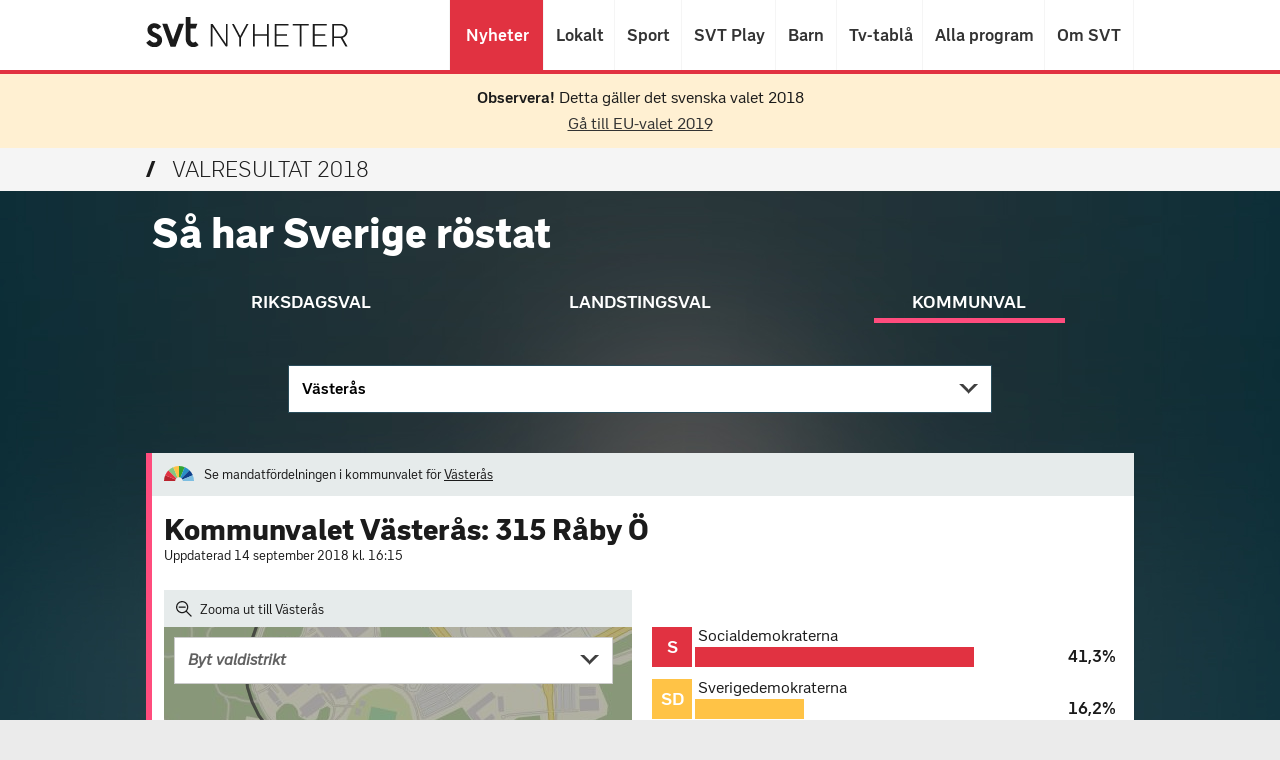

--- FILE ---
content_type: text/html
request_url: https://valresultat.svt.se/2018/319800315.html
body_size: 15757
content:
<!DOCTYPE html>
<html class="no-js" lang="sv">
<head>
    <meta charset="utf-8"/>
    <title>Valresultat - Kommunvalet 315 Råby Ö _ SVT Nyheter</title>
    <meta name="viewport" content="width=device-width, initial-scale=1, minimum-scale=1"/>
    <meta name="robots" content="index, follow, noarchive"/>
    <meta http-equiv="Content-Type" content="text/html;charset=utf-8"/>
    <meta name="description"
          content="På denna sida kan du följa valresultatrapporteringen för Kommunvalet: 315 Råby Ö."/>
    <meta name="keywords"
          content="315 Råby Ö, valresultat, val, valet, resultat, valmyndigheten, resultat, valet, val, valet 2018, val 2018, parti, politik, demokrati, svt, sveriges television, tv"/>
    <meta property="og:title" content="Valresultat för Kommunvalet: 315 Råby Ö"/>
    <meta property="og:url" content="https://valresultat.svt.se/2018/319800315.html"/>
    <meta property="og:description" content="På denna sida kan du följa valresultatrapporteringen för Kommunvalet: 315 Råby Ö."/>
    <meta property="og:image" content="https://valresultat.svt.se/2018/static/img/Facebook_share.png"/>
    <meta property="og:image:secure_url" content="https://valresultat.svt.se/2018/static/img/Facebook_share.png"/>
    <meta property="og:image:width" content="1200"/>
    <meta property="og:image:height" content="630"/>
    <meta property="og:site" content="svt.se"/>
    <meta property="og:type" content="website"/>
    <meta property="og:image:alt" content="Valresultat 2018"/>
    <meta name="twitter:title" content="Valresultat för Kommunvalet: 315 Råby Ö"/>
    <meta name="twitter:image" content="https://valresultat.svt.se/2018/static/img/Twitter_share.png"/>
    <meta name="twitter:description"
          content="På denna sida kan du följa valresultatrapporteringen för Kommunvalet: 315 Råby Ö."/>
    <meta name="twitter:card" content="summary"/>
    <meta name="twitter:site" content="@svtnyheter"/>
    <meta name="apple-mobile-web-app-title" content="Valresultat 2018">
    <link rel="apple-touch-icon" href="static/img/apple-touch-icon.png"/>
    <link rel="apple-touch-icon" href="static/img/apple-touch-icon-152x152.png" sizes="152x152"/>
    <link href="static/news.201808171358.min.css" rel="stylesheet"/>
    <link rel="icon" type="image/png" href="static/img/favicon-nyheter.png"/>
    <!--[if lte IE 9]>
    <script src="static/typedarray.js"></script>
    <![endif]-->
    <script src="static/modernizr-custom-val2018.js"></script>
    <link rel="stylesheet" href="static/style-469392aa0610ac0cdc35.css" type="text/css"/>
</head>
<body data-level2="kommunval" data-level3="315 råby ö" data-contenttype="resultat">

<div class="nyh_cookie-message">
    <div class="svt-cookie_container svt-cookie_custom-style">
        <div class="svt-cookie_holder">
            <h2 class="svt-cookie_visually-hidden">Om cookies på våra tjänster</h2>
            <p class="svt-cookie_holder__text">
                Vi har placerat cookies på din dator och lagrar ditt IP-nummer för att ge dig en bättre upplevelse av
                våra webbplatser. Om
                du inte godkänner eller vill ha mer information kan du läsa mer här:
                <a href="https://kontakt.svt.se/guide/cookies-och-personuppgifter" class="svt-cookie_holder__link"
                   target="_blank">
                    <span class="svt-cookie_holder__link-icon"></span>
                    Om cookies och personuppgifter
                </a>
            </p>
            <div class="svt-cookie_holder__form">
                <button class="svt-cookie_holder__button">Jag förstår</button>
            </div>
        </div>
    </div>
</div>
<header class="nyh_header nyh_js-topnavigation" role="banner">
    <div class="nyh_header__container">
        <nav class="nyh_navigation">
            <a class="nyh_navigation__nyh_logo" href="https://www.svt.se/" tabIndex="-1">
                <img class="nyh_navigation__nyh_logo-img"
                     src="static/svt-nyheter-logo_3.svg"
                     alt="SVT Nyheter"/>
            </a>
            <ul class="nyh_navigation__list">
                <li class="nyh_navigation__list-item">
                    <a class="nyh_navigation__link nyh_navigation__link--active nyh_js-navigation-link--nyheter"
                       data-title="Nyheter" href="https://www.svt.se/">
                        Nyheter
                    </a>
                </li>
                <li class="nyh_navigation__list-item">
                    <a class="nyh_navigation__link" data-title="Lokalt"
                       href="https://www.svt.se/nyheter/lokalt/">
                        Lokalt
                    </a>
                </li>
                <li class="nyh_navigation__list-item">
                    <a class="nyh_navigation__link" data-title="Sport"
                       href="https://www.svt.se/sport/">
                        Sport
                    </a>
                </li>
                <li class="nyh_navigation__list-item">
                    <a class="nyh_navigation__link" data-title="SVT Play" href="https://www.svtplay.se">
                        SVT Play
                    </a>
                </li>
                <li class="nyh_navigation__list-item">
                    <a class="nyh_navigation__link" data-title="Barn" href="https://www.svt.se/barnkanalen/">
                        Barn
                    </a>
                </li>
                <li class="nyh_navigation__list-item">
                    <a class="nyh_navigation__link" data-title="Tv-tablå" href="https://www.svtplay.se/kanaler">
                        Tv-tablå
                    </a>
                </li>
                <li class="nyh_navigation__list-item">
                    <a class="nyh_navigation__link" data-title="Alla program" href="https://www.svtplay.se/program">
                        Alla program
                    </a>
                </li>
                <li class="nyh_navigation__list-item">
                    <a class="nyh_navigation__link" data-title="Om SVT" href="https://www.svt.se/omoss">
                        Om SVT
                    </a>
                </li>
            </ul>
        </nav>
    </div>
    <!-- START MEDDELANDE -->
    <div style="
        /* border-top: 4px solid #ff912d; */
        background-color: #fff0d2;
        padding: 15px 12px;
        color: #1b1b1b;
        text-align: center;
    ">
        <p><strong>Observera!</strong> Detta gäller det svenska valet 2018</p>
        <a href="https://valresultat.svt.se/2019/" style="
        display: block;
        padding-top: 0.5em;
        color: #333 !important;
    ">Gå till EU-valet 2019</a>
    </div>
    <!-- SLUT MEDDELANDE -->

    <div class="nyh_section-header">
      <div class="nyh_section-header__inner"><h1 class="nyh_section-header__title"><a href="10000.html" class="nyh_section-header__link"><span aria-hidden="true">√</span>Valresultat 2018</a></h1></div>
    </div>
</header>
<div class="val_result-main-container">
    <div class="val_result-main-container__content">
        <div class="svtContainerBase val_result-main-container__header-container">
            <h1 class="val_result-main-container__header">Så har Sverige röstat</h1>
        </div>
        <div class="val_result-section--full-width"><div class="val_result-navigate-election-container">
<section class="val_result-navigate-election">
    <ul class="val_result-navigate-election__tabs">
        <li class="val_result-navigate-election__tab">
            <a href="119800315.html" class="val_result-navigate-election__tab-link  val_is-riksdag">
                <span class="election-type--long">Riksdagsval</span>
                <span class="election-type--short">Riksdag</span>
            </a>
        </li><li class="val_result-navigate-election__tab">
            <a href="219800315.html" class="val_result-navigate-election__tab-link  val_is-landsting">
                <span class="election-type--long">Landstingsval</span>
                <span class="election-type--short">Landsting</span>
            </a>
        </li><li class="val_result-navigate-election__tab">
            <a href="30000.html" class="val_result-navigate-election__tab-link  val_is-active val_is-kommun">
                <span class="election-type--long">Kommunval</span>
                <span class="election-type--short">Kommun</span>
            </a>
        </li>
    </ul>
</section>
</div>

</div>
        <div class="svtContainerBase svtContainerBase--nss-style" id="scroll319800315">
<section>
    <ul class="val_result-navigate-election__tab-contents">
        <li class="val_result-navigate-election__tab-content-item val_is-riksdag">
        

<div class="val_result-navigate-election__choose-district-wrapper">
    <a href="#"
       class="val_result-navigate-election__choose-district-link val_js-layer-trigger val_is-selected"
       data-val_layer="val_js-kommun_riksdag-layer"
       data-val_layer-focus-element="val_js-kommun_riksdag-search"
       data-val_layer-scrolling-element="val_js-kommun_riksdag-elements">
        Västerås
    </a>

    <div class="val_result-navigate-election__districts-wrapper val_js-kommun_riksdag-layer val_is-hidden">
        <div class="val_text-filter-search-box__search-wrapper">
            <label for="district" class="val_text-filter-search-box__search-label">Sök kommun</label>
            <input type="text"
                   name="district"
                   class="val_text-filter-search-box__search  val_js-text-filter val_js-kommun_riksdag-search"
                   data-val_filter-list-wrapper="val_js-kommun_riksdag-elements"
                   data-val_filter-list-items="val_js-kommun_riksdag-item"
                   data-val_filter-list-item-text="val_js-kommun_riksdag-text"
                   data-val_filter-list-no-match="val_js-kommun_riksdag-no-match"
                   data-val_filter-get-list-items-wrapper="val_js-kommun_riksdag-list"
                   placeholder="Sök kommun"
                   autocorrect="off"
                   autocomplete="off"
                   spellcheck="false"
            />
            <span class="val_text-filter-search-box__icon-magnifier"></span>
        </div>
        <ul class="val_text-filter-list__items val_js-kommun_riksdag-elements" id="navigationMunicipality">
            <li class="val_text-filter-list__item val_is-hidden val_js-kommun_riksdag-no-match">
                <span class="val_text-filter-list__link val_text-filter-list__link--no-match">Ingen träff</span>
            </li>
        </ul>
    </div>
</div>
 
        </li><li class="val_result-navigate-election__tab-content-item val_is-landsting">
            

<div class="val_result-navigate-election__choose-district-wrapper">
    <a href="#"
       class="val_result-navigate-election__choose-district-link val_js-layer-trigger val_is-selected"
       data-val_layer="val_js-landsting-layer"
       data-val_layer-focus-element="val_js-landsting-search"
       data-val_layer-scrolling-element="val_js-landsting-elements">
        Västmanlands län
    </a>

    <div class="val_result-navigate-election__districts-wrapper val_js-landsting-layer val_is-hidden">
        <div class="val_text-filter-search-box__search-wrapper">
            <label for="district" class="val_text-filter-search-box__search-label">Sök landsting</label>
            <input type="text"
                   name="district"
                   class="val_text-filter-search-box__search  val_js-text-filter val_js-landsting-search"
                   data-val_filter-list-wrapper="val_js-landsting-elements"
                   data-val_filter-list-items="val_js-landsting-item"
                   data-val_filter-list-item-text="val_js-landsting-text"
                   data-val_filter-list-no-match="val_js-landsting-no-match"
                   data-val_filter-get-list-items-wrapper="val_js-landsting-list"
                   placeholder="Sök landsting"
                   autocorrect="off"
                   autocomplete="off"
                   spellcheck="false"
            />
            <span class="val_text-filter-search-box__icon-magnifier"></span>
        </div>
        <ul class="val_text-filter-list__items val_js-landsting-elements" id="navigationMunicipality">
            <li class="val_text-filter-list__item val_is-hidden val_js-landsting-no-match">
                <span class="val_text-filter-list__link val_text-filter-list__link--no-match">Ingen träff</span>
            </li>
        </ul>
    </div>
</div>
 
    </li><li class="val_result-navigate-election__tab-content-item val_is-active val_is-kommun">
        

<div class="val_result-navigate-election__choose-district-wrapper">
    <a href="#"
       class="val_result-navigate-election__choose-district-link val_js-layer-trigger val_is-selected"
       data-val_layer="val_js-kommun-layer"
       data-val_layer-focus-element="val_js-kommun-search"
       data-val_layer-scrolling-element="val_js-kommun-elements">
        Västerås
    </a>

    <div class="val_result-navigate-election__districts-wrapper val_js-kommun-layer val_is-hidden">
        <div class="val_text-filter-search-box__search-wrapper">
            <label for="district" class="val_text-filter-search-box__search-label">Sök kommun</label>
            <input type="text"
                   name="district"
                   class="val_text-filter-search-box__search  val_js-text-filter val_js-kommun-search"
                   data-val_filter-list-wrapper="val_js-kommun-elements"
                   data-val_filter-list-items="val_js-kommun-item"
                   data-val_filter-list-item-text="val_js-kommun-text"
                   data-val_filter-list-no-match="val_js-kommun-no-match"
                   data-val_filter-get-list-items-wrapper="val_js-kommun-list"
                   placeholder="Sök kommun"
                   autocorrect="off"
                   autocomplete="off"
                   spellcheck="false"
            />
            <span class="val_text-filter-search-box__icon-magnifier"></span>
        </div>
        <ul class="val_text-filter-list__items val_js-kommun-elements" id="navigationMunicipality">
            <li class="val_text-filter-list__item val_is-hidden val_js-kommun-no-match">
                <span class="val_text-filter-list__link val_text-filter-list__link--no-match">Ingen träff</span>
            </li>
        </ul>
    </div>
</div>
 
    </li>
    </ul>
</section>
            <a name="karta319800315" class="val_result-section-scroll-anchor">Scroll here</a>
            <section class="val_result-section val_is-Kommunval">

    <a href="31980.html" class="val_mandate_link_container--link">
        <section class="val_mandate_link_container">
            <span class="val_mandate_link_container-content--icon"></span>
            <span class="val_mandate_link_container-content">Se mandatfördelningen i kommunvalet för <span
                    class="val_mandate_link_container-content--underline">Västerås</span></span>
        </section>
    </a>
                <div class="val_result-section__title  val_is-Kommunval" id="title">
<h2 class="val_result-title__header">
        Kommunvalet Västerås: 315 Råby Ö
</h2>
                        <div class="val_result-title__updated">Uppdaterad 14 september 2018
                            kl. 16:15</div>
                </div>
                <div class="val_result-progress-start-page-container">
                </div>
                <div class="val_result-bars_and_map">
<div class="val_result-map__zoom-out-wrapper">
    <div class="zoom-out">
        <a class="val_result-map__zoom-out" href="31980.html">
            <span class="val_result-map__zoom-out-btn">
                <span class="val_result-map__zoom-out-icon">
                    <svg width="16px" height="16px" version="1.1" viewBox="0 0 16 16" xmlns="http://www.w3.org/2000/svg">
                        <g fill="none" fill-rule="evenodd">
                            <g fill="#1B1B1B" fill-rule="nonzero">
                                <path d="m15.912 15.013l-0.88735 0.88735-5.0155-5.0155c-0.51441 0.43725-1.0995 0.77804-1.7554 1.0224-0.65587 0.24434-1.3567 0.36651-2.1026 0.36651-1.7233-0.02572-3.1636-0.61728-4.321-1.7747-1.1574-1.1574-1.7618-2.6106-1.8133-4.3596 0.051441-1.7233 0.65586-3.1636 1.8133-4.321 1.1574-1.1574 2.5977-1.7618 4.321-1.8133 1.749 0.051441 3.2022 0.65586 4.3596 1.8133 1.1574 1.1574 1.749 2.5977 1.7747 4.321 0 0.74589-0.12217 1.4468-0.36651 2.1026-0.24434 0.65587-0.58513 1.241-1.0224 1.7554l5.0155 5.0155zm-9.7609-3.9738c1.3889-0.02572 2.5463-0.50154 3.4722-1.4275 0.92594-0.92594 1.4018-2.0833 1.4275-3.4722-0.02572-1.3889-0.50154-2.5463-1.4275-3.4722-0.92594-0.92594-2.0833-1.4018-3.4722-1.4275-1.3889 0.02572-2.5463 0.50154-3.4722 1.4275-0.92594 0.92594-1.4018 2.0833-1.4275 3.4722 0.02572 1.3889 0.50154 2.5463 1.4275 3.4722 0.92594 0.92594 2.0833 1.4018 3.4722 1.4275z"/>
                                <rect x="2.7125" y="5.5243" width="6.9214" height="1.2627"/>
                            </g>
                        </g>
                    </svg>
                </span>
            </span>Zooma ut till Västerås</a>
    </div>
</div>
<div class="val_result-map-wrapper">
    <div id="karta" class="val_result-map val_result-map--float-left">
        <div class="val_result-map__map-stuff">
            <div class="val_no-result-district__map">
                <div class="val_result-map__choose-area">
                    <ul>
                        <li class="val_result-map__choose-area-dropdown">


<div class="val_result-navigate-election__choose-district-wrapper">
    <a href="#"
       class="val_result-navigate-election__choose-district-link val_js-layer-trigger "
       data-val_layer="val_js-breadcrumb_valdistrikt-layer"
       data-val_layer-focus-element="val_js-breadcrumb_valdistrikt-search"
       data-val_layer-scrolling-element="val_js-breadcrumb_valdistrikt-elements">
                        Byt valdistrikt 
    </a>

    <div class="val_result-navigate-election__districts-wrapper val_js-breadcrumb_valdistrikt-layer val_is-hidden">
        <div class="val_text-filter-search-box__search-wrapper">
            <label for="district" class="val_text-filter-search-box__search-label">Sök valdistrikt</label>
            <input type="text"
                   name="district"
                   class="val_text-filter-search-box__search  val_js-text-filter val_js-breadcrumb_valdistrikt-search"
                   data-val_filter-list-wrapper="val_js-breadcrumb_valdistrikt-elements"
                   data-val_filter-list-items="val_js-breadcrumb_valdistrikt-item"
                   data-val_filter-list-item-text="val_js-breadcrumb_valdistrikt-text"
                   data-val_filter-list-no-match="val_js-breadcrumb_valdistrikt-no-match"
                   data-val_filter-get-list-items-wrapper="val_js-breadcrumb_valdistrikt-list"
                   placeholder="Sök valdistrikt"
                   autocorrect="off"
                   autocomplete="off"
                   spellcheck="false"
            />
            <span class="val_text-filter-search-box__icon-magnifier"></span>
        </div>
        <ul class="val_text-filter-list__items val_js-breadcrumb_valdistrikt-elements" id="navigationMunicipality">
            <li class="val_text-filter-list__item val_is-hidden val_js-breadcrumb_valdistrikt-no-match">
                <span class="val_text-filter-list__link val_text-filter-list__link--no-match">Ingen träff</span>
            </li>
        </ul>
    </div>
</div>
                        </li>
                    </ul>
                </div>
            </div>
            <div class="val_js-svg-map val_result-map__map-container"
                 data-val_svg-map-data-base-path="kartor/"
                 data-val_svg-map-election-type="3"
                 data-val_svg-map-id="19800315">
              <div class="map-outline"></div>
            </div>
            <span class="val_result-map__caption">Kartor från &copy;<a class="val_result-map__caption-link"
                                                                       href="http://www.openstreetmap.org/copyright"
                                                                       target="_blank">OpenStreetMap</a> och <a
                    class="val_result-map__caption-link" href="http://www.val.se" target="_blank">Valmyndigheten</a></span>
        </div>

    <section class="val_result-basic-data">
            <span class="val_result-basic-data__bottom-values">

                    <span class="val_result-basic-data__item--title">
                        Slutresultat:
                    </span>
                <span class="val_result-basic-data__item">Valdeltagande: <span class="val_result-basic-data__value">76,0%</span></span>
                <span class="val_result-basic-data__item">Antal röster: <span class="val_result-basic-data__value">803</span></span>
                <span class="val_result-basic-data__item">Antal ogiltiga röster: <span class="val_result-basic-data__value">8</span></span>
            </span>
    </section>
    </div>
    <div class="val_map-tooltip val_js-map-tooltip val_is-hidden">
      <div class="val_map-tooltip__main val_js-map-tooltip__main"></div>
      <div class="val_map-tooltip__kommun-name val_js-map-tooltip__kommun-name"></div>
    </div>
</div>
<section class="val_result-bars-new--wrapper">

<div class="partymatch">
    <span class="symbol symbol-party-s symbol-length-1">
        S
    </span>
    <div class="party-text">Socialdemokraterna</div>
    <div class="percentage">

        <span class="val_result-bars-new--percentage-or-count">
            <span class="percentage-value"
                  data-test_id="percentage-value-percent">41,3%</span>
            <span class="percentage-value" data-test_id="percentage-value-value">328</span>
        </span>
    </div>
    <div class="progress-wrapper">
        <div class="progressBackground"></div>
        <div class="progress progress-party-s"
             style="width:100.00%;"></div>
    </div>
</div>
<div class="partymatch">
    <span class="symbol symbol-party-sd symbol-length-2">
        SD
    </span>
    <div class="party-text">Sverigedemokraterna</div>
    <div class="percentage">

        <span class="val_result-bars-new--percentage-or-count">
            <span class="percentage-value"
                  data-test_id="percentage-value-percent">16,2%</span>
            <span class="percentage-value" data-test_id="percentage-value-value">129</span>
        </span>
    </div>
    <div class="progress-wrapper">
        <div class="progressBackground"></div>
        <div class="progress progress-party-sd"
             style="width:39.22%;"></div>
    </div>
</div>
<div class="partymatch">
    <span class="symbol symbol-party-v symbol-length-1">
        V
    </span>
    <div class="party-text">Vänsterpartiet</div>
    <div class="percentage">

        <span class="val_result-bars-new--percentage-or-count">
            <span class="percentage-value"
                  data-test_id="percentage-value-percent">13,0%</span>
            <span class="percentage-value" data-test_id="percentage-value-value">103</span>
        </span>
    </div>
    <div class="progress-wrapper">
        <div class="progressBackground"></div>
        <div class="progress progress-party-v"
             style="width:31.47%;"></div>
    </div>
</div>
<div class="partymatch">
    <span class="symbol symbol-party-m symbol-length-1">
        M
    </span>
    <div class="party-text">Moderaterna</div>
    <div class="percentage">

        <span class="val_result-bars-new--percentage-or-count">
            <span class="percentage-value"
                  data-test_id="percentage-value-percent">10,4%</span>
            <span class="percentage-value" data-test_id="percentage-value-value">83</span>
        </span>
    </div>
    <div class="progress-wrapper">
        <div class="progressBackground"></div>
        <div class="progress progress-party-m"
             style="width:25.18%;"></div>
    </div>
</div>
<div class="partymatch">
    <span class="symbol symbol-party-l symbol-length-1">
        L
    </span>
    <div class="party-text">Liberalerna</div>
    <div class="percentage">

        <span class="val_result-bars-new--percentage-or-count">
            <span class="percentage-value"
                  data-test_id="percentage-value-percent">8,8%</span>
            <span class="percentage-value" data-test_id="percentage-value-value">70</span>
        </span>
    </div>
    <div class="progress-wrapper">
        <div class="progressBackground"></div>
        <div class="progress progress-party-l"
             style="width:21.30%;"></div>
    </div>
</div>
<div class="partymatch">
    <span class="symbol symbol-party-kd symbol-length-2">
        KD
    </span>
    <div class="party-text">Kristdemokraterna</div>
    <div class="percentage">

        <span class="val_result-bars-new--percentage-or-count">
            <span class="percentage-value"
                  data-test_id="percentage-value-percent">5,3%</span>
            <span class="percentage-value" data-test_id="percentage-value-value">42</span>
        </span>
    </div>
    <div class="progress-wrapper">
        <div class="progressBackground"></div>
        <div class="progress progress-party-kd"
             style="width:12.83%;"></div>
    </div>
</div>
<div class="partymatch">
    <span class="symbol symbol-party-c symbol-length-1">
        C
    </span>
    <div class="party-text">Centerpartiet</div>
    <div class="percentage">

        <span class="val_result-bars-new--percentage-or-count">
            <span class="percentage-value"
                  data-test_id="percentage-value-percent">3,3%</span>
            <span class="percentage-value" data-test_id="percentage-value-value">26</span>
        </span>
    </div>
    <div class="progress-wrapper">
        <div class="progressBackground"></div>
        <div class="progress progress-party-c"
             style="width:7.99%;"></div>
    </div>
</div>
<div class="partymatch">
    <span class="symbol symbol-party-mp symbol-length-2">
        MP
    </span>
    <div class="party-text">Miljöpartiet</div>
    <div class="percentage">

        <span class="val_result-bars-new--percentage-or-count">
            <span class="percentage-value"
                  data-test_id="percentage-value-percent">1,1%</span>
            <span class="percentage-value" data-test_id="percentage-value-value">9</span>
        </span>
    </div>
    <div class="progress-wrapper">
        <div class="progressBackground"></div>
        <div class="progress progress-party-mp"
             style="width:2.66%;"></div>
    </div>
</div>
<div class="partymatch">
    <span class="symbol symbol-party-fi symbol-length-2">
        FI
    </span>
    <div class="party-text">Feministiskt initiativ</div>
    <div class="percentage">

        <span class="val_result-bars-new--percentage-or-count">
            <span class="percentage-value"
                  data-test_id="percentage-value-percent">0,3%</span>
            <span class="percentage-value" data-test_id="percentage-value-value">2</span>
        </span>
    </div>
    <div class="progress-wrapper">
        <div class="progressBackground"></div>
        <div class="progress progress-party-fi"
             style="width:0.72%;"></div>
    </div>
</div>
<div class="partymatch">
    <span class="symbol symbol-party-other symbol-length-3">
        ÖVR
    </span>
    <div class="party-text">Övriga</div>
    <div class="percentage">

        <span class="val_result-bars-new--percentage-or-count">
            <span class="percentage-value"
                  data-test_id="percentage-value-percent">0,4%</span>
            <span class="percentage-value" data-test_id="percentage-value-value">3</span>
        </span>
    </div>
    <div class="progress-wrapper">
        <div class="progressBackground"></div>
        <div class="progress progress-party-other"
             style="width:0.96%;"></div>
    </div>
</div>

        <div class="val_result-bars-disctrict-changed">
          Eftersom distriktet är nytt eller förändrat finns inga jämförbara resultat från valet 2014
          <!-- Obs! Det finns inga jämförbara resultat från 2014 -->
        </div>

    <div class="val_result-bars-new--toggle-menu">
        <form class="val_result-bars-new--toggle-menu-form">
            <input type="radio" id="val_result-bars-toggle-vote-count" class="val_result-bars-toggle"
                   name="bar-info-toggle" value="vote-count">
            <label class="val_result-bars-new--toggle-menu-form-item" for="val_result-bars-toggle-vote-count">Röster</label>
            <input type="radio" id="val_result-bars-toggle-percent" class="val_result-bars-toggle"
                   name="bar-info-toggle" value="percent" checked>
            <label for="val_result-bars-toggle-percent" class="val_result-bars-new--toggle-menu-form-item">Procent</label>
        </form>
    </div>
</section>
                </div>
<h2 class="val_result-district-facts__title">Fakta om distriktet</h2>
<div class="val_result-district-facts__container">
    <div class="val_result-district-facts__boxwrapper-wide">
        <div class="val_result-district-facts__box val_result-district-facts__box-text">
            <div><p><span class="area-name">315 Råby Ö</span> har <span class="inhabitants">1277 invånare</span> - vilket är en förändring med <span class="inhabitants-change">+8.0%</span> från 2010.</p><p>Jämfört med riket har distriktet en <span class="andel-unga">låg andel unga</span> och en <span class="andel-gamla">hög andel äldre</span>. Av de som bor här har <span class="andel-utlandska">46% utländsk bakgrund</span> och andelen <span class="andel-sysselsatta">sysselsatta i arbete är 73%</span> - vilket är <span class="andel-sysselsatta-hilo">lägre än genomsnittet</span> i landet.</p></div>
        </div>
        <div class="val_result-district-facts__box val_result-district-facts__box-with-bars">
            <div class="val_result-district-facts__bars">
                <h3 class="val_result-district-facts__headline">Så här bor man i distriktet</h3>
                <div class="val_result-district-facts__progress-wrapper">
                    <div class="val_result-district-facts__progress"
                         style="width: calc((100% - 50px)*1)"></div>
                    <div class="val_result-district-facts__progress-value">77%</div>
                </div>
                <div class="val_result-district-facts__progress-label">Bostadsrätt</div>
                <div class="val_result-district-facts__progress-wrapper">
                    <div class="val_result-district-facts__progress"
                         style="width: calc((100% - 50px)*0.233766233766)"></div>
                    <div class="val_result-district-facts__progress-value">18%</div>
                </div>
                <div class="val_result-district-facts__progress-label">Eget hus/villa</div>
                <div class="val_result-district-facts__progress-wrapper">
                    <div class="val_result-district-facts__progress"
                         style="width: calc((100% - 50px)*0.051948051948)"></div>
                    <div class="val_result-district-facts__progress-value">4%</div>
                </div>
                <div class="val_result-district-facts__progress-label">Hyresrätt</div>
                <div class="val_result-district-facts__progress-wrapper">
                    <div class="val_result-district-facts__progress"
                         style="width: calc((100% - 50px)*0)"></div>
                    <div class="val_result-district-facts__progress-value">0%</div>
                </div>
                <div class="val_result-district-facts__progress-label">Övrigt boende</div>
            </div>
            <div class="val_result-district-facts__iconwrapper">
                <div class="val_result-district-facts__icon val_result-district-facts__icon-house"></div>
            </div>
        </div>
    </div>
    <div class="val_result-district-facts__boxwrapper-thin">
            <div class="val_result-district-facts__box val_result-district-facts__box-lowhigh">
                <div class="val_result-district-facts__symbolwrapper">
                    <div class="val_result-district-facts__icon utbildning"></div>
                    <div class="val_result-district-facts__symbol val_result-district-facts__middle">
MEDEL                    </div>
                </div>
                <div class="val_result-district-facts__caption">
Andel <b>högskoleutbildade</b> i distriktet är <b>30%</b>                 </div>
            </div>
            <div class="val_result-district-facts__box val_result-district-facts__box-lowhigh">
                <div class="val_result-district-facts__symbolwrapper">
                    <div class="val_result-district-facts__icon inkomst"></div>
                    <div class="val_result-district-facts__symbol val_result-district-facts__low">
LÅG                    </div>
                </div>
                <div class="val_result-district-facts__caption">
<b>Medianinkomsten</b> är <b>18 861 kronor/månad</b> vilket är <b>lägre än genomsnittet</b> i riket</b>                </div>
            </div>
    </div>
</div>
<div class="val_result-district-facts__caption-footer collapsed">
  <div class="fadeout"></div>
  <div class="content">
    Källa: Data bearbetad av SCB och gäller årsskiftet 2017/2018, förutom medianinkomst och sysselsättningsgrad från 2016. Hög = de 25 procent med högst värden av alla Sveriges 6004 valdistrikt, låg = de 25 procent med lägst värden och medel = de 50% distrikten i mitten. Utländsk bakgrund = född utomlands eller född i Sverige med utlandsfödda föräldrar. Andel sysselsatta gäller åldern 20-64 år. Högskoleutbildad = har någon eftergymnasial utbildning. Medianinkomsten är summan av förvärvs- och kapitalinkomster och gäller den individ som hamnar i mitten av alla invånare över 20 år, dvs studenter, bidragstagare och pensionärer är också inräknade.
    Med bostadsrätter menas här andelen lägenheter som ägs av bostadsrättsföreningar. Det finns även hyresgäster som hyr av en bostadsrättförening, men det finns ingen tillförlitlig statistik över hur många dessa är.
  </div>
  <div class="show-facts-cation-button-wrapper"><span class="show-facts-cation-button"><span class="show-facts-cation-button-text visa-mer-text">Visa</span><span class="show-facts-cation-button-text visa-mindre-text">Dölj</span><i class="svt_icon arrow"></i></span></div>
</div>
                <div class="val_result-nearby-list">
                    <h3 class="val_result-link-list__heading">
                        Närliggande valdistrikt</h3>
                    <ul>
                            <li class="val_result-link-list__item">
                                <a class="val_result-link-list__link" href="319800317.html">317 Eriksborg/Hagaberg</a>
                            </li>
                            <li class="val_result-link-list__item">
                                <a class="val_result-link-list__link" href="319800316.html">316 Vallby S</a>
                            </li>
                            <li class="val_result-link-list__item">
                                <a class="val_result-link-list__link" href="319800117.html">117 Vetterslund</a>
                            </li>
                            <li class="val_result-link-list__item">
                                <a class="val_result-link-list__link" href="319800314.html">314 Råby N</a>
                            </li>
                            <li class="val_result-link-list__item">
                                <a class="val_result-link-list__link" href="319800313.html">313 Råby S</a>
                            </li>
                            <li class="val_result-link-list__item">
                                <a class="val_result-link-list__link" href="319800114.html">114 Pettersberg V</a>
                            </li>
                            <li class="val_result-link-list__item">
                                <a class="val_result-link-list__link" href="319800312.html">312 Fredriksberg</a>
                            </li>
                    </ul>
                </div>
<section class="val_share">
    <a href="https://www.facebook.com/sharer/sharer.php?u=https%3A%2F%2Fvalresultat.svt.se%2F2018%2F319800315.html"
       role="button"
       target="share-popup-facebook"
       data-popup-width="550"
       data-popup-height="520"
       class="val_share__btn val_share__btn--first val_share__btn--facebook svtJsPopup">
        <span class="val_share__icon val_share__icon--facebook"></span>
        <span class="val_share__text">Dela</span>
    </a>
    <a href="https://twitter.com/intent/tweet?via=svtnyheter&lang=sv&related=svtnyheter&text=Valresultat%20f%C3%B6r%20Kommunvalet%3A%20315%20R%C3%A5by%20%C3%96&url=https%3A%2F%2Fvalresultat.svt.se%2F2018%2F319800315.html"
       role="button"
       target="share-popup-twitter"
       data-popup-width="550"
       data-popup-height="520"
       class="val_share__btn svtJsPopup val_share__btn--twitter">
        <span class="val_share__icon val_share__icon--twitter"></span>
        <span class="val_share__text">Dela</span>
    </a>
</section>

<section>
<div class="val_result-link-list val_result-link-list--hide-js">
    <h3 class="val_result-link-list__heading">Alla valdistrikt i Västerås</h3>
    <ul class="val_js-breadcrumb_valdistrikt-list val_text-filter-list__items--no-style">
            <li class="val_text-filter-list__item val_js-breadcrumb_valdistrikt-item">
                <a class="val_text-filter-list__link val_text-filter-list__link--airy val_js-go-to-href-on-click" href="319800101.html">
                    <span class="val_text-filter-list__link-heading val_js-breadcrumb_valdistrikt-text">101 Centrum</span>
                </a>
            </li>
            <li class="val_text-filter-list__item val_js-breadcrumb_valdistrikt-item">
                <a class="val_text-filter-list__link val_text-filter-list__link--airy val_js-go-to-href-on-click" href="319800102.html">
                    <span class="val_text-filter-list__link-heading val_js-breadcrumb_valdistrikt-text">102 Kyrkbacken</span>
                </a>
            </li>
            <li class="val_text-filter-list__item val_js-breadcrumb_valdistrikt-item">
                <a class="val_text-filter-list__link val_text-filter-list__link--airy val_js-go-to-href-on-click" href="319800103.html">
                    <span class="val_text-filter-list__link-heading val_js-breadcrumb_valdistrikt-text">103 Herrgärdet</span>
                </a>
            </li>
            <li class="val_text-filter-list__item val_js-breadcrumb_valdistrikt-item">
                <a class="val_text-filter-list__link val_text-filter-list__link--airy val_js-go-to-href-on-click" href="319800104.html">
                    <span class="val_text-filter-list__link-heading val_js-breadcrumb_valdistrikt-text">104 Kopparlunden</span>
                </a>
            </li>
            <li class="val_text-filter-list__item val_js-breadcrumb_valdistrikt-item">
                <a class="val_text-filter-list__link val_text-filter-list__link--airy val_js-go-to-href-on-click" href="319800105.html">
                    <span class="val_text-filter-list__link-heading val_js-breadcrumb_valdistrikt-text">105 Östermalm</span>
                </a>
            </li>
            <li class="val_text-filter-list__item val_js-breadcrumb_valdistrikt-item">
                <a class="val_text-filter-list__link val_text-filter-list__link--airy val_js-go-to-href-on-click" href="319800106.html">
                    <span class="val_text-filter-list__link-heading val_js-breadcrumb_valdistrikt-text">106 Östra Hamnen/Slottsträdgården</span>
                </a>
            </li>
            <li class="val_text-filter-list__item val_js-breadcrumb_valdistrikt-item">
                <a class="val_text-filter-list__link val_text-filter-list__link--airy val_js-go-to-href-on-click" href="319800107.html">
                    <span class="val_text-filter-list__link-heading val_js-breadcrumb_valdistrikt-text">107 Lillåudden</span>
                </a>
            </li>
            <li class="val_text-filter-list__item val_js-breadcrumb_valdistrikt-item">
                <a class="val_text-filter-list__link val_text-filter-list__link--airy val_js-go-to-href-on-click" href="319800108.html">
                    <span class="val_text-filter-list__link-heading val_js-breadcrumb_valdistrikt-text">108 Norrmalm/Blåsbo</span>
                </a>
            </li>
            <li class="val_text-filter-list__item val_js-breadcrumb_valdistrikt-item">
                <a class="val_text-filter-list__link val_text-filter-list__link--airy val_js-go-to-href-on-click" href="319800109.html">
                    <span class="val_text-filter-list__link-heading val_js-breadcrumb_valdistrikt-text">109 Aroslund/Iggebygärdet</span>
                </a>
            </li>
            <li class="val_text-filter-list__item val_js-breadcrumb_valdistrikt-item">
                <a class="val_text-filter-list__link val_text-filter-list__link--airy val_js-go-to-href-on-click" href="319800110.html">
                    <span class="val_text-filter-list__link-heading val_js-breadcrumb_valdistrikt-text">110 Kristiansborg/Karlsdal</span>
                </a>
            </li>
            <li class="val_text-filter-list__item val_js-breadcrumb_valdistrikt-item">
                <a class="val_text-filter-list__link val_text-filter-list__link--airy val_js-go-to-href-on-click" href="319800111.html">
                    <span class="val_text-filter-list__link-heading val_js-breadcrumb_valdistrikt-text">111 Annedal/Stallhagen</span>
                </a>
            </li>
            <li class="val_text-filter-list__item val_js-breadcrumb_valdistrikt-item">
                <a class="val_text-filter-list__link val_text-filter-list__link--airy val_js-go-to-href-on-click" href="319800112.html">
                    <span class="val_text-filter-list__link-heading val_js-breadcrumb_valdistrikt-text">112 Oxbacken C/Västermalm</span>
                </a>
            </li>
            <li class="val_text-filter-list__item val_js-breadcrumb_valdistrikt-item">
                <a class="val_text-filter-list__link val_text-filter-list__link--airy val_js-go-to-href-on-click" href="319800113.html">
                    <span class="val_text-filter-list__link-heading val_js-breadcrumb_valdistrikt-text">113 Pettersberg Ö</span>
                </a>
            </li>
            <li class="val_text-filter-list__item val_js-breadcrumb_valdistrikt-item">
                <a class="val_text-filter-list__link val_text-filter-list__link--airy val_js-go-to-href-on-click" href="319800114.html">
                    <span class="val_text-filter-list__link-heading val_js-breadcrumb_valdistrikt-text">114 Pettersberg V</span>
                </a>
            </li>
            <li class="val_text-filter-list__item val_js-breadcrumb_valdistrikt-item">
                <a class="val_text-filter-list__link val_text-filter-list__link--airy val_js-go-to-href-on-click" href="319800115.html">
                    <span class="val_text-filter-list__link-heading val_js-breadcrumb_valdistrikt-text">115 Jakobsberg</span>
                </a>
            </li>
            <li class="val_text-filter-list__item val_js-breadcrumb_valdistrikt-item">
                <a class="val_text-filter-list__link val_text-filter-list__link--airy val_js-go-to-href-on-click" href="319800116.html">
                    <span class="val_text-filter-list__link-heading val_js-breadcrumb_valdistrikt-text">116 Hammarby Stadshage</span>
                </a>
            </li>
            <li class="val_text-filter-list__item val_js-breadcrumb_valdistrikt-item">
                <a class="val_text-filter-list__link val_text-filter-list__link--airy val_js-go-to-href-on-click" href="319800117.html">
                    <span class="val_text-filter-list__link-heading val_js-breadcrumb_valdistrikt-text">117 Vetterslund</span>
                </a>
            </li>
            <li class="val_text-filter-list__item val_js-breadcrumb_valdistrikt-item">
                <a class="val_text-filter-list__link val_text-filter-list__link--airy val_js-go-to-href-on-click" href="319800201.html">
                    <span class="val_text-filter-list__link-heading val_js-breadcrumb_valdistrikt-text">201 Hammarby Ö</span>
                </a>
            </li>
            <li class="val_text-filter-list__item val_js-breadcrumb_valdistrikt-item">
                <a class="val_text-filter-list__link val_text-filter-list__link--airy val_js-go-to-href-on-click" href="319800202.html">
                    <span class="val_text-filter-list__link-heading val_js-breadcrumb_valdistrikt-text">202 Hammarby V</span>
                </a>
            </li>
            <li class="val_text-filter-list__item val_js-breadcrumb_valdistrikt-item">
                <a class="val_text-filter-list__link val_text-filter-list__link--airy val_js-go-to-href-on-click" href="319800203.html">
                    <span class="val_text-filter-list__link-heading val_js-breadcrumb_valdistrikt-text">203 Bäckby Ö</span>
                </a>
            </li>
            <li class="val_text-filter-list__item val_js-breadcrumb_valdistrikt-item">
                <a class="val_text-filter-list__link val_text-filter-list__link--airy val_js-go-to-href-on-click" href="319800204.html">
                    <span class="val_text-filter-list__link-heading val_js-breadcrumb_valdistrikt-text">204 Bäckby N/Hälleborg</span>
                </a>
            </li>
            <li class="val_text-filter-list__item val_js-breadcrumb_valdistrikt-item">
                <a class="val_text-filter-list__link val_text-filter-list__link--airy val_js-go-to-href-on-click" href="319800205.html">
                    <span class="val_text-filter-list__link-heading val_js-breadcrumb_valdistrikt-text">205 Bäckby V</span>
                </a>
            </li>
            <li class="val_text-filter-list__item val_js-breadcrumb_valdistrikt-item">
                <a class="val_text-filter-list__link val_text-filter-list__link--airy val_js-go-to-href-on-click" href="319800206.html">
                    <span class="val_text-filter-list__link-heading val_js-breadcrumb_valdistrikt-text">206 Bäckby C</span>
                </a>
            </li>
            <li class="val_text-filter-list__item val_js-breadcrumb_valdistrikt-item">
                <a class="val_text-filter-list__link val_text-filter-list__link--airy val_js-go-to-href-on-click" href="319800207.html">
                    <span class="val_text-filter-list__link-heading val_js-breadcrumb_valdistrikt-text">207 Bäckby S</span>
                </a>
            </li>
            <li class="val_text-filter-list__item val_js-breadcrumb_valdistrikt-item">
                <a class="val_text-filter-list__link val_text-filter-list__link--airy val_js-go-to-href-on-click" href="319800208.html">
                    <span class="val_text-filter-list__link-heading val_js-breadcrumb_valdistrikt-text">208 Skälby V</span>
                </a>
            </li>
            <li class="val_text-filter-list__item val_js-breadcrumb_valdistrikt-item">
                <a class="val_text-filter-list__link val_text-filter-list__link--airy val_js-go-to-href-on-click" href="319800209.html">
                    <span class="val_text-filter-list__link-heading val_js-breadcrumb_valdistrikt-text">209 Skälby Ö</span>
                </a>
            </li>
            <li class="val_text-filter-list__item val_js-breadcrumb_valdistrikt-item">
                <a class="val_text-filter-list__link val_text-filter-list__link--airy val_js-go-to-href-on-click" href="319800210.html">
                    <span class="val_text-filter-list__link-heading val_js-breadcrumb_valdistrikt-text">210 Stohagen/Spantgatan</span>
                </a>
            </li>
            <li class="val_text-filter-list__item val_js-breadcrumb_valdistrikt-item">
                <a class="val_text-filter-list__link val_text-filter-list__link--airy val_js-go-to-href-on-click" href="319800211.html">
                    <span class="val_text-filter-list__link-heading val_js-breadcrumb_valdistrikt-text">211 Enhagen-Ekbacken/Örtagården</span>
                </a>
            </li>
            <li class="val_text-filter-list__item val_js-breadcrumb_valdistrikt-item">
                <a class="val_text-filter-list__link val_text-filter-list__link--airy val_js-go-to-href-on-click" href="319800212.html">
                    <span class="val_text-filter-list__link-heading val_js-breadcrumb_valdistrikt-text">212 Barkarö/Tidö-Lindö</span>
                </a>
            </li>
            <li class="val_text-filter-list__item val_js-breadcrumb_valdistrikt-item">
                <a class="val_text-filter-list__link val_text-filter-list__link--airy val_js-go-to-href-on-click" href="319800213.html">
                    <span class="val_text-filter-list__link-heading val_js-breadcrumb_valdistrikt-text">213 Barkarö tätort</span>
                </a>
            </li>
            <li class="val_text-filter-list__item val_js-breadcrumb_valdistrikt-item">
                <a class="val_text-filter-list__link val_text-filter-list__link--airy val_js-go-to-href-on-click" href="319800214.html">
                    <span class="val_text-filter-list__link-heading val_js-breadcrumb_valdistrikt-text">214 Dingtuna-Lillhärad landsbygd</span>
                </a>
            </li>
            <li class="val_text-filter-list__item val_js-breadcrumb_valdistrikt-item">
                <a class="val_text-filter-list__link val_text-filter-list__link--airy val_js-go-to-href-on-click" href="319800215.html">
                    <span class="val_text-filter-list__link-heading val_js-breadcrumb_valdistrikt-text">215 Dingtuna tätort</span>
                </a>
            </li>
            <li class="val_text-filter-list__item val_js-breadcrumb_valdistrikt-item">
                <a class="val_text-filter-list__link val_text-filter-list__link--airy val_js-go-to-href-on-click" href="319800216.html">
                    <span class="val_text-filter-list__link-heading val_js-breadcrumb_valdistrikt-text">216 Kvicksund/Rytterne</span>
                </a>
            </li>
            <li class="val_text-filter-list__item val_js-breadcrumb_valdistrikt-item">
                <a class="val_text-filter-list__link val_text-filter-list__link--airy val_js-go-to-href-on-click" href="319800301.html">
                    <span class="val_text-filter-list__link-heading val_js-breadcrumb_valdistrikt-text">301 Skallberget S</span>
                </a>
            </li>
            <li class="val_text-filter-list__item val_js-breadcrumb_valdistrikt-item">
                <a class="val_text-filter-list__link val_text-filter-list__link--airy val_js-go-to-href-on-click" href="319800302.html">
                    <span class="val_text-filter-list__link-heading val_js-breadcrumb_valdistrikt-text">302 Skallberget N</span>
                </a>
            </li>
            <li class="val_text-filter-list__item val_js-breadcrumb_valdistrikt-item">
                <a class="val_text-filter-list__link val_text-filter-list__link--airy val_js-go-to-href-on-click" href="319800303.html">
                    <span class="val_text-filter-list__link-heading val_js-breadcrumb_valdistrikt-text">303 Nordanby</span>
                </a>
            </li>
            <li class="val_text-filter-list__item val_js-breadcrumb_valdistrikt-item">
                <a class="val_text-filter-list__link val_text-filter-list__link--airy val_js-go-to-href-on-click" href="319800304.html">
                    <span class="val_text-filter-list__link-heading val_js-breadcrumb_valdistrikt-text">304 Gryta NÖ</span>
                </a>
            </li>
            <li class="val_text-filter-list__item val_js-breadcrumb_valdistrikt-item">
                <a class="val_text-filter-list__link val_text-filter-list__link--airy val_js-go-to-href-on-click" href="319800305.html">
                    <span class="val_text-filter-list__link-heading val_js-breadcrumb_valdistrikt-text">305 Gryta NV</span>
                </a>
            </li>
            <li class="val_text-filter-list__item val_js-breadcrumb_valdistrikt-item">
                <a class="val_text-filter-list__link val_text-filter-list__link--airy val_js-go-to-href-on-click" href="319800306.html">
                    <span class="val_text-filter-list__link-heading val_js-breadcrumb_valdistrikt-text">306 Önsta</span>
                </a>
            </li>
            <li class="val_text-filter-list__item val_js-breadcrumb_valdistrikt-item">
                <a class="val_text-filter-list__link val_text-filter-list__link--airy val_js-go-to-href-on-click" href="319800307.html">
                    <span class="val_text-filter-list__link-heading val_js-breadcrumb_valdistrikt-text">307 Gryta SÖ</span>
                </a>
            </li>
            <li class="val_text-filter-list__item val_js-breadcrumb_valdistrikt-item">
                <a class="val_text-filter-list__link val_text-filter-list__link--airy val_js-go-to-href-on-click" href="319800308.html">
                    <span class="val_text-filter-list__link-heading val_js-breadcrumb_valdistrikt-text">308 Gryta SV</span>
                </a>
            </li>
            <li class="val_text-filter-list__item val_js-breadcrumb_valdistrikt-item">
                <a class="val_text-filter-list__link val_text-filter-list__link--airy val_js-go-to-href-on-click" href="319800309.html">
                    <span class="val_text-filter-list__link-heading val_js-breadcrumb_valdistrikt-text">309 Tunby/Vega</span>
                </a>
            </li>
            <li class="val_text-filter-list__item val_js-breadcrumb_valdistrikt-item">
                <a class="val_text-filter-list__link val_text-filter-list__link--airy val_js-go-to-href-on-click" href="319800310.html">
                    <span class="val_text-filter-list__link-heading val_js-breadcrumb_valdistrikt-text">310 Rönnby S</span>
                </a>
            </li>
            <li class="val_text-filter-list__item val_js-breadcrumb_valdistrikt-item">
                <a class="val_text-filter-list__link val_text-filter-list__link--airy val_js-go-to-href-on-click" href="319800311.html">
                    <span class="val_text-filter-list__link-heading val_js-breadcrumb_valdistrikt-text">311 Rönnby N</span>
                </a>
            </li>
            <li class="val_text-filter-list__item val_js-breadcrumb_valdistrikt-item">
                <a class="val_text-filter-list__link val_text-filter-list__link--airy val_js-go-to-href-on-click" href="319800312.html">
                    <span class="val_text-filter-list__link-heading val_js-breadcrumb_valdistrikt-text">312 Fredriksberg</span>
                </a>
            </li>
            <li class="val_text-filter-list__item val_js-breadcrumb_valdistrikt-item">
                <a class="val_text-filter-list__link val_text-filter-list__link--airy val_js-go-to-href-on-click" href="319800313.html">
                    <span class="val_text-filter-list__link-heading val_js-breadcrumb_valdistrikt-text">313 Råby S</span>
                </a>
            </li>
            <li class="val_text-filter-list__item val_js-breadcrumb_valdistrikt-item">
                <a class="val_text-filter-list__link val_text-filter-list__link--airy val_js-go-to-href-on-click" href="319800314.html">
                    <span class="val_text-filter-list__link-heading val_js-breadcrumb_valdistrikt-text">314 Råby N</span>
                </a>
            </li>
            <li class="val_text-filter-list__item val_js-breadcrumb_valdistrikt-item">
                <a class="val_text-filter-list__link val_text-filter-list__link--airy val_js-go-to-href-on-click" href="319800315.html">
                    <span class="val_text-filter-list__link-heading val_js-breadcrumb_valdistrikt-text">315 Råby Ö</span>
                </a>
            </li>
            <li class="val_text-filter-list__item val_js-breadcrumb_valdistrikt-item">
                <a class="val_text-filter-list__link val_text-filter-list__link--airy val_js-go-to-href-on-click" href="319800316.html">
                    <span class="val_text-filter-list__link-heading val_js-breadcrumb_valdistrikt-text">316 Vallby S</span>
                </a>
            </li>
            <li class="val_text-filter-list__item val_js-breadcrumb_valdistrikt-item">
                <a class="val_text-filter-list__link val_text-filter-list__link--airy val_js-go-to-href-on-click" href="319800317.html">
                    <span class="val_text-filter-list__link-heading val_js-breadcrumb_valdistrikt-text">317 Eriksborg/Hagaberg</span>
                </a>
            </li>
            <li class="val_text-filter-list__item val_js-breadcrumb_valdistrikt-item">
                <a class="val_text-filter-list__link val_text-filter-list__link--airy val_js-go-to-href-on-click" href="319800318.html">
                    <span class="val_text-filter-list__link-heading val_js-breadcrumb_valdistrikt-text">318 Brottberga/Vallby N</span>
                </a>
            </li>
            <li class="val_text-filter-list__item val_js-breadcrumb_valdistrikt-item">
                <a class="val_text-filter-list__link val_text-filter-list__link--airy val_js-go-to-href-on-click" href="319800319.html">
                    <span class="val_text-filter-list__link-heading val_js-breadcrumb_valdistrikt-text">319 Vallby C/Bjärby/Skerike</span>
                </a>
            </li>
            <li class="val_text-filter-list__item val_js-breadcrumb_valdistrikt-item">
                <a class="val_text-filter-list__link val_text-filter-list__link--airy val_js-go-to-href-on-click" href="319800320.html">
                    <span class="val_text-filter-list__link-heading val_js-breadcrumb_valdistrikt-text">320 Skultuna</span>
                </a>
            </li>
            <li class="val_text-filter-list__item val_js-breadcrumb_valdistrikt-item">
                <a class="val_text-filter-list__link val_text-filter-list__link--airy val_js-go-to-href-on-click" href="319800321.html">
                    <span class="val_text-filter-list__link-heading val_js-breadcrumb_valdistrikt-text">321 Skultuna tätort</span>
                </a>
            </li>
            <li class="val_text-filter-list__item val_js-breadcrumb_valdistrikt-item">
                <a class="val_text-filter-list__link val_text-filter-list__link--airy val_js-go-to-href-on-click" href="319800322.html">
                    <span class="val_text-filter-list__link-heading val_js-breadcrumb_valdistrikt-text">322 Haraker/Romfartuna</span>
                </a>
            </li>
            <li class="val_text-filter-list__item val_js-breadcrumb_valdistrikt-item">
                <a class="val_text-filter-list__link val_text-filter-list__link--airy val_js-go-to-href-on-click" href="319800401.html">
                    <span class="val_text-filter-list__link-heading val_js-breadcrumb_valdistrikt-text">401 Emaus</span>
                </a>
            </li>
            <li class="val_text-filter-list__item val_js-breadcrumb_valdistrikt-item">
                <a class="val_text-filter-list__link val_text-filter-list__link--airy val_js-go-to-href-on-click" href="319800402.html">
                    <span class="val_text-filter-list__link-heading val_js-breadcrumb_valdistrikt-text">402 Bergslagsparken</span>
                </a>
            </li>
            <li class="val_text-filter-list__item val_js-breadcrumb_valdistrikt-item">
                <a class="val_text-filter-list__link val_text-filter-list__link--airy val_js-go-to-href-on-click" href="319800403.html">
                    <span class="val_text-filter-list__link-heading val_js-breadcrumb_valdistrikt-text">403 Gideonsberg</span>
                </a>
            </li>
            <li class="val_text-filter-list__item val_js-breadcrumb_valdistrikt-item">
                <a class="val_text-filter-list__link val_text-filter-list__link--airy val_js-go-to-href-on-click" href="319800404.html">
                    <span class="val_text-filter-list__link-heading val_js-breadcrumb_valdistrikt-text">404 Skälängen</span>
                </a>
            </li>
            <li class="val_text-filter-list__item val_js-breadcrumb_valdistrikt-item">
                <a class="val_text-filter-list__link val_text-filter-list__link--airy val_js-go-to-href-on-click" href="319800405.html">
                    <span class="val_text-filter-list__link-heading val_js-breadcrumb_valdistrikt-text">405 Nordanby gärde</span>
                </a>
            </li>
            <li class="val_text-filter-list__item val_js-breadcrumb_valdistrikt-item">
                <a class="val_text-filter-list__link val_text-filter-list__link--airy val_js-go-to-href-on-click" href="319800406.html">
                    <span class="val_text-filter-list__link-heading val_js-breadcrumb_valdistrikt-text">406 Sandgärdet</span>
                </a>
            </li>
            <li class="val_text-filter-list__item val_js-breadcrumb_valdistrikt-item">
                <a class="val_text-filter-list__link val_text-filter-list__link--airy val_js-go-to-href-on-click" href="319800407.html">
                    <span class="val_text-filter-list__link-heading val_js-breadcrumb_valdistrikt-text">407 Haga</span>
                </a>
            </li>
            <li class="val_text-filter-list__item val_js-breadcrumb_valdistrikt-item">
                <a class="val_text-filter-list__link val_text-filter-list__link--airy val_js-go-to-href-on-click" href="319800408.html">
                    <span class="val_text-filter-list__link-heading val_js-breadcrumb_valdistrikt-text">408 Skjutbanegatan</span>
                </a>
            </li>
            <li class="val_text-filter-list__item val_js-breadcrumb_valdistrikt-item">
                <a class="val_text-filter-list__link val_text-filter-list__link--airy val_js-go-to-href-on-click" href="319800409.html">
                    <span class="val_text-filter-list__link-heading val_js-breadcrumb_valdistrikt-text">409 Hemdal</span>
                </a>
            </li>
            <li class="val_text-filter-list__item val_js-breadcrumb_valdistrikt-item">
                <a class="val_text-filter-list__link val_text-filter-list__link--airy val_js-go-to-href-on-click" href="319800410.html">
                    <span class="val_text-filter-list__link-heading val_js-breadcrumb_valdistrikt-text">410 Malmaberg S</span>
                </a>
            </li>
            <li class="val_text-filter-list__item val_js-breadcrumb_valdistrikt-item">
                <a class="val_text-filter-list__link val_text-filter-list__link--airy val_js-go-to-href-on-click" href="319800411.html">
                    <span class="val_text-filter-list__link-heading val_js-breadcrumb_valdistrikt-text">411 Malmaberg N</span>
                </a>
            </li>
            <li class="val_text-filter-list__item val_js-breadcrumb_valdistrikt-item">
                <a class="val_text-filter-list__link val_text-filter-list__link--airy val_js-go-to-href-on-click" href="319800412.html">
                    <span class="val_text-filter-list__link-heading val_js-breadcrumb_valdistrikt-text">412 Klockartorp</span>
                </a>
            </li>
            <li class="val_text-filter-list__item val_js-breadcrumb_valdistrikt-item">
                <a class="val_text-filter-list__link val_text-filter-list__link--airy val_js-go-to-href-on-click" href="319800413.html">
                    <span class="val_text-filter-list__link-heading val_js-breadcrumb_valdistrikt-text">413 Skiljebo S</span>
                </a>
            </li>
            <li class="val_text-filter-list__item val_js-breadcrumb_valdistrikt-item">
                <a class="val_text-filter-list__link val_text-filter-list__link--airy val_js-go-to-href-on-click" href="319800414.html">
                    <span class="val_text-filter-list__link-heading val_js-breadcrumb_valdistrikt-text">414 Skiljebo N</span>
                </a>
            </li>
            <li class="val_text-filter-list__item val_js-breadcrumb_valdistrikt-item">
                <a class="val_text-filter-list__link val_text-filter-list__link--airy val_js-go-to-href-on-click" href="319800415.html">
                    <span class="val_text-filter-list__link-heading val_js-breadcrumb_valdistrikt-text">415 Odensviplatsen</span>
                </a>
            </li>
            <li class="val_text-filter-list__item val_js-breadcrumb_valdistrikt-item">
                <a class="val_text-filter-list__link val_text-filter-list__link--airy val_js-go-to-href-on-click" href="319800416.html">
                    <span class="val_text-filter-list__link-heading val_js-breadcrumb_valdistrikt-text">416 Brandthovda</span>
                </a>
            </li>
            <li class="val_text-filter-list__item val_js-breadcrumb_valdistrikt-item">
                <a class="val_text-filter-list__link val_text-filter-list__link--airy val_js-go-to-href-on-click" href="319800417.html">
                    <span class="val_text-filter-list__link-heading val_js-breadcrumb_valdistrikt-text">417 Bjurhovda SV</span>
                </a>
            </li>
            <li class="val_text-filter-list__item val_js-breadcrumb_valdistrikt-item">
                <a class="val_text-filter-list__link val_text-filter-list__link--airy val_js-go-to-href-on-click" href="319800418.html">
                    <span class="val_text-filter-list__link-heading val_js-breadcrumb_valdistrikt-text">418 Bjurhovda SO</span>
                </a>
            </li>
            <li class="val_text-filter-list__item val_js-breadcrumb_valdistrikt-item">
                <a class="val_text-filter-list__link val_text-filter-list__link--airy val_js-go-to-href-on-click" href="319800419.html">
                    <span class="val_text-filter-list__link-heading val_js-breadcrumb_valdistrikt-text">419 Bjurhovda N/Badelunda</span>
                </a>
            </li>
            <li class="val_text-filter-list__item val_js-breadcrumb_valdistrikt-item">
                <a class="val_text-filter-list__link val_text-filter-list__link--airy val_js-go-to-href-on-click" href="319800420.html">
                    <span class="val_text-filter-list__link-heading val_js-breadcrumb_valdistrikt-text">420 Hökåsen/Tillberga landsbygd</span>
                </a>
            </li>
            <li class="val_text-filter-list__item val_js-breadcrumb_valdistrikt-item">
                <a class="val_text-filter-list__link val_text-filter-list__link--airy val_js-go-to-href-on-click" href="319800421.html">
                    <span class="val_text-filter-list__link-heading val_js-breadcrumb_valdistrikt-text">421 Hökåsen tätort</span>
                </a>
            </li>
            <li class="val_text-filter-list__item val_js-breadcrumb_valdistrikt-item">
                <a class="val_text-filter-list__link val_text-filter-list__link--airy val_js-go-to-href-on-click" href="319800422.html">
                    <span class="val_text-filter-list__link-heading val_js-breadcrumb_valdistrikt-text">422 Tillberga tätort</span>
                </a>
            </li>
            <li class="val_text-filter-list__item val_js-breadcrumb_valdistrikt-item">
                <a class="val_text-filter-list__link val_text-filter-list__link--airy val_js-go-to-href-on-click" href="319800423.html">
                    <span class="val_text-filter-list__link-heading val_js-breadcrumb_valdistrikt-text">423 Tortuna/Sevalla</span>
                </a>
            </li>
            <li class="val_text-filter-list__item val_js-breadcrumb_valdistrikt-item">
                <a class="val_text-filter-list__link val_text-filter-list__link--airy val_js-go-to-href-on-click" href="319800501.html">
                    <span class="val_text-filter-list__link-heading val_js-breadcrumb_valdistrikt-text">501 Viksäng V/Ängsgärdet</span>
                </a>
            </li>
            <li class="val_text-filter-list__item val_js-breadcrumb_valdistrikt-item">
                <a class="val_text-filter-list__link val_text-filter-list__link--airy val_js-go-to-href-on-click" href="319800502.html">
                    <span class="val_text-filter-list__link-heading val_js-breadcrumb_valdistrikt-text">502 Viksäng/Stenhagen</span>
                </a>
            </li>
            <li class="val_text-filter-list__item val_js-breadcrumb_valdistrikt-item">
                <a class="val_text-filter-list__link val_text-filter-list__link--airy val_js-go-to-href-on-click" href="319800503.html">
                    <span class="val_text-filter-list__link-heading val_js-breadcrumb_valdistrikt-text">503 Viksäng Ö</span>
                </a>
            </li>
            <li class="val_text-filter-list__item val_js-breadcrumb_valdistrikt-item">
                <a class="val_text-filter-list__link val_text-filter-list__link--airy val_js-go-to-href-on-click" href="319800504.html">
                    <span class="val_text-filter-list__link-heading val_js-breadcrumb_valdistrikt-text">504 Talltorp/Lillhamra</span>
                </a>
            </li>
            <li class="val_text-filter-list__item val_js-breadcrumb_valdistrikt-item">
                <a class="val_text-filter-list__link val_text-filter-list__link--airy val_js-go-to-href-on-click" href="319800505.html">
                    <span class="val_text-filter-list__link-heading val_js-breadcrumb_valdistrikt-text">505 Östermälarstrand/Notudden</span>
                </a>
            </li>
            <li class="val_text-filter-list__item val_js-breadcrumb_valdistrikt-item">
                <a class="val_text-filter-list__link val_text-filter-list__link--airy val_js-go-to-href-on-click" href="319800506.html">
                    <span class="val_text-filter-list__link-heading val_js-breadcrumb_valdistrikt-text">506 Mälarparken</span>
                </a>
            </li>
            <li class="val_text-filter-list__item val_js-breadcrumb_valdistrikt-item">
                <a class="val_text-filter-list__link val_text-filter-list__link--airy val_js-go-to-href-on-click" href="319800507.html">
                    <span class="val_text-filter-list__link-heading val_js-breadcrumb_valdistrikt-text">507 Framnäs/Öster Mälarstrand</span>
                </a>
            </li>
            <li class="val_text-filter-list__item val_js-breadcrumb_valdistrikt-item">
                <a class="val_text-filter-list__link val_text-filter-list__link--airy val_js-go-to-href-on-click" href="319800508.html">
                    <span class="val_text-filter-list__link-heading val_js-breadcrumb_valdistrikt-text">508 Bergshamra/Hamre</span>
                </a>
            </li>
            <li class="val_text-filter-list__item val_js-breadcrumb_valdistrikt-item">
                <a class="val_text-filter-list__link val_text-filter-list__link--airy val_js-go-to-href-on-click" href="319800509.html">
                    <span class="val_text-filter-list__link-heading val_js-breadcrumb_valdistrikt-text">509 Gäddeholm/Lybeck</span>
                </a>
            </li>
            <li class="val_text-filter-list__item val_js-breadcrumb_valdistrikt-item">
                <a class="val_text-filter-list__link val_text-filter-list__link--airy val_js-go-to-href-on-click" href="319800510.html">
                    <span class="val_text-filter-list__link-heading val_js-breadcrumb_valdistrikt-text">510 Irsta S</span>
                </a>
            </li>
            <li class="val_text-filter-list__item val_js-breadcrumb_valdistrikt-item">
                <a class="val_text-filter-list__link val_text-filter-list__link--airy val_js-go-to-href-on-click" href="319800511.html">
                    <span class="val_text-filter-list__link-heading val_js-breadcrumb_valdistrikt-text">511 Irsta N</span>
                </a>
            </li>
            <li class="val_text-filter-list__item val_js-breadcrumb_valdistrikt-item">
                <a class="val_text-filter-list__link val_text-filter-list__link--airy val_js-go-to-href-on-click" href="319800512.html">
                    <span class="val_text-filter-list__link-heading val_js-breadcrumb_valdistrikt-text">512 Bjöksta/Kungsåra/Ängsö</span>
                </a>
            </li>
    </ul>
</div>
</section>
<section>
    <div class="val_result-link-list val_result-link-list--hide-js">
        <h3 class="val_result-link-list__heading">Resultat i riksdagsvalet per kommun</h3>
        <ul class="val_js-kommun_riksdag-list val_text-filter-list__items--no-style">
            <li class="val_text-filter-list__item val_js-kommun_riksdag-item">
                <a class="val_text-filter-list__link val_text-filter-list__link--airy val_text-filter-list__link--first val_js-go-to-href-on-click" href="10000.html">
                    <span class="val_text-filter-list__link-heading val_js-kommun_riksdag-text">Hela Sverige</span>
                </a>
            </li>
            <li class="val_text-filter-list__item val_js-kommun_riksdag-item">
                <a class="val_text-filter-list__link val_text-filter-list__link--airy val_js-go-to-href-on-click" href="11440.html">
                    <span class="val_js-kommun_riksdag-text val_text-filter-list__link-heading">Ale</span>
                </a>
            </li>
            <li class="val_text-filter-list__item val_js-kommun_riksdag-item">
                <a class="val_text-filter-list__link val_text-filter-list__link--airy val_js-go-to-href-on-click" href="11489.html">
                    <span class="val_js-kommun_riksdag-text val_text-filter-list__link-heading">Alingsås</span>
                </a>
            </li>
            <li class="val_text-filter-list__item val_js-kommun_riksdag-item">
                <a class="val_text-filter-list__link val_text-filter-list__link--airy val_js-go-to-href-on-click" href="10764.html">
                    <span class="val_js-kommun_riksdag-text val_text-filter-list__link-heading">Alvesta</span>
                </a>
            </li>
            <li class="val_text-filter-list__item val_js-kommun_riksdag-item">
                <a class="val_text-filter-list__link val_text-filter-list__link--airy val_js-go-to-href-on-click" href="10604.html">
                    <span class="val_js-kommun_riksdag-text val_text-filter-list__link-heading">Aneby</span>
                </a>
            </li>
            <li class="val_text-filter-list__item val_js-kommun_riksdag-item">
                <a class="val_text-filter-list__link val_text-filter-list__link--airy val_js-go-to-href-on-click" href="11984.html">
                    <span class="val_js-kommun_riksdag-text val_text-filter-list__link-heading">Arboga</span>
                </a>
            </li>
            <li class="val_text-filter-list__item val_js-kommun_riksdag-item">
                <a class="val_text-filter-list__link val_text-filter-list__link--airy val_js-go-to-href-on-click" href="12506.html">
                    <span class="val_js-kommun_riksdag-text val_text-filter-list__link-heading">Arjeplog</span>
                </a>
            </li>
            <li class="val_text-filter-list__item val_js-kommun_riksdag-item">
                <a class="val_text-filter-list__link val_text-filter-list__link--airy val_js-go-to-href-on-click" href="12505.html">
                    <span class="val_js-kommun_riksdag-text val_text-filter-list__link-heading">Arvidsjaur</span>
                </a>
            </li>
            <li class="val_text-filter-list__item val_js-kommun_riksdag-item">
                <a class="val_text-filter-list__link val_text-filter-list__link--airy val_js-go-to-href-on-click" href="11784.html">
                    <span class="val_js-kommun_riksdag-text val_text-filter-list__link-heading">Arvika</span>
                </a>
            </li>
            <li class="val_text-filter-list__item val_js-kommun_riksdag-item">
                <a class="val_text-filter-list__link val_text-filter-list__link--airy val_js-go-to-href-on-click" href="11882.html">
                    <span class="val_js-kommun_riksdag-text val_text-filter-list__link-heading">Askersund</span>
                </a>
            </li>
            <li class="val_text-filter-list__item val_js-kommun_riksdag-item">
                <a class="val_text-filter-list__link val_text-filter-list__link--airy val_js-go-to-href-on-click" href="12084.html">
                    <span class="val_js-kommun_riksdag-text val_text-filter-list__link-heading">Avesta</span>
                </a>
            </li>
            <li class="val_text-filter-list__item val_js-kommun_riksdag-item">
                <a class="val_text-filter-list__link val_text-filter-list__link--airy val_js-go-to-href-on-click" href="11460.html">
                    <span class="val_js-kommun_riksdag-text val_text-filter-list__link-heading">Bengtsfors</span>
                </a>
            </li>
            <li class="val_text-filter-list__item val_js-kommun_riksdag-item">
                <a class="val_text-filter-list__link val_text-filter-list__link--airy val_js-go-to-href-on-click" href="12326.html">
                    <span class="val_js-kommun_riksdag-text val_text-filter-list__link-heading">Berg</span>
                </a>
            </li>
            <li class="val_text-filter-list__item val_js-kommun_riksdag-item">
                <a class="val_text-filter-list__link val_text-filter-list__link--airy val_js-go-to-href-on-click" href="12403.html">
                    <span class="val_js-kommun_riksdag-text val_text-filter-list__link-heading">Bjurholm</span>
                </a>
            </li>
            <li class="val_text-filter-list__item val_js-kommun_riksdag-item">
                <a class="val_text-filter-list__link val_text-filter-list__link--airy val_js-go-to-href-on-click" href="11260.html">
                    <span class="val_js-kommun_riksdag-text val_text-filter-list__link-heading">Bjuv</span>
                </a>
            </li>
            <li class="val_text-filter-list__item val_js-kommun_riksdag-item">
                <a class="val_text-filter-list__link val_text-filter-list__link--airy val_js-go-to-href-on-click" href="12582.html">
                    <span class="val_js-kommun_riksdag-text val_text-filter-list__link-heading">Boden</span>
                </a>
            </li>
            <li class="val_text-filter-list__item val_js-kommun_riksdag-item">
                <a class="val_text-filter-list__link val_text-filter-list__link--airy val_js-go-to-href-on-click" href="11443.html">
                    <span class="val_js-kommun_riksdag-text val_text-filter-list__link-heading">Bollebygd</span>
                </a>
            </li>
            <li class="val_text-filter-list__item val_js-kommun_riksdag-item">
                <a class="val_text-filter-list__link val_text-filter-list__link--airy val_js-go-to-href-on-click" href="12183.html">
                    <span class="val_js-kommun_riksdag-text val_text-filter-list__link-heading">Bollnäs</span>
                </a>
            </li>
            <li class="val_text-filter-list__item val_js-kommun_riksdag-item">
                <a class="val_text-filter-list__link val_text-filter-list__link--airy val_js-go-to-href-on-click" href="10885.html">
                    <span class="val_js-kommun_riksdag-text val_text-filter-list__link-heading">Borgholm</span>
                </a>
            </li>
            <li class="val_text-filter-list__item val_js-kommun_riksdag-item">
                <a class="val_text-filter-list__link val_text-filter-list__link--airy val_js-go-to-href-on-click" href="12081.html">
                    <span class="val_js-kommun_riksdag-text val_text-filter-list__link-heading">Borlänge</span>
                </a>
            </li>
            <li class="val_text-filter-list__item val_js-kommun_riksdag-item">
                <a class="val_text-filter-list__link val_text-filter-list__link--airy val_js-go-to-href-on-click" href="11490.html">
                    <span class="val_js-kommun_riksdag-text val_text-filter-list__link-heading">Borås</span>
                </a>
            </li>
            <li class="val_text-filter-list__item val_js-kommun_riksdag-item">
                <a class="val_text-filter-list__link val_text-filter-list__link--airy val_js-go-to-href-on-click" href="10127.html">
                    <span class="val_js-kommun_riksdag-text val_text-filter-list__link-heading">Botkyrka</span>
                </a>
            </li>
            <li class="val_text-filter-list__item val_js-kommun_riksdag-item">
                <a class="val_text-filter-list__link val_text-filter-list__link--airy val_js-go-to-href-on-click" href="10560.html">
                    <span class="val_js-kommun_riksdag-text val_text-filter-list__link-heading">Boxholm</span>
                </a>
            </li>
            <li class="val_text-filter-list__item val_js-kommun_riksdag-item">
                <a class="val_text-filter-list__link val_text-filter-list__link--airy val_js-go-to-href-on-click" href="11272.html">
                    <span class="val_js-kommun_riksdag-text val_text-filter-list__link-heading">Bromölla</span>
                </a>
            </li>
            <li class="val_text-filter-list__item val_js-kommun_riksdag-item">
                <a class="val_text-filter-list__link val_text-filter-list__link--airy val_js-go-to-href-on-click" href="12305.html">
                    <span class="val_js-kommun_riksdag-text val_text-filter-list__link-heading">Bräcke</span>
                </a>
            </li>
            <li class="val_text-filter-list__item val_js-kommun_riksdag-item">
                <a class="val_text-filter-list__link val_text-filter-list__link--airy val_js-go-to-href-on-click" href="11231.html">
                    <span class="val_js-kommun_riksdag-text val_text-filter-list__link-heading">Burlöv</span>
                </a>
            </li>
            <li class="val_text-filter-list__item val_js-kommun_riksdag-item">
                <a class="val_text-filter-list__link val_text-filter-list__link--airy val_js-go-to-href-on-click" href="11278.html">
                    <span class="val_js-kommun_riksdag-text val_text-filter-list__link-heading">Båstad</span>
                </a>
            </li>
            <li class="val_text-filter-list__item val_js-kommun_riksdag-item">
                <a class="val_text-filter-list__link val_text-filter-list__link--airy val_js-go-to-href-on-click" href="11438.html">
                    <span class="val_js-kommun_riksdag-text val_text-filter-list__link-heading">Dals-Ed</span>
                </a>
            </li>
            <li class="val_text-filter-list__item val_js-kommun_riksdag-item">
                <a class="val_text-filter-list__link val_text-filter-list__link--airy val_js-go-to-href-on-click" href="10162.html">
                    <span class="val_js-kommun_riksdag-text val_text-filter-list__link-heading">Danderyd</span>
                </a>
            </li>
            <li class="val_text-filter-list__item val_js-kommun_riksdag-item">
                <a class="val_text-filter-list__link val_text-filter-list__link--airy val_js-go-to-href-on-click" href="11862.html">
                    <span class="val_js-kommun_riksdag-text val_text-filter-list__link-heading">Degerfors</span>
                </a>
            </li>
            <li class="val_text-filter-list__item val_js-kommun_riksdag-item">
                <a class="val_text-filter-list__link val_text-filter-list__link--airy val_js-go-to-href-on-click" href="12425.html">
                    <span class="val_js-kommun_riksdag-text val_text-filter-list__link-heading">Dorotea</span>
                </a>
            </li>
            <li class="val_text-filter-list__item val_js-kommun_riksdag-item">
                <a class="val_text-filter-list__link val_text-filter-list__link--airy val_js-go-to-href-on-click" href="11730.html">
                    <span class="val_js-kommun_riksdag-text val_text-filter-list__link-heading">Eda</span>
                </a>
            </li>
            <li class="val_text-filter-list__item val_js-kommun_riksdag-item">
                <a class="val_text-filter-list__link val_text-filter-list__link--airy val_js-go-to-href-on-click" href="10125.html">
                    <span class="val_js-kommun_riksdag-text val_text-filter-list__link-heading">Ekerö</span>
                </a>
            </li>
            <li class="val_text-filter-list__item val_js-kommun_riksdag-item">
                <a class="val_text-filter-list__link val_text-filter-list__link--airy val_js-go-to-href-on-click" href="10686.html">
                    <span class="val_js-kommun_riksdag-text val_text-filter-list__link-heading">Eksjö</span>
                </a>
            </li>
            <li class="val_text-filter-list__item val_js-kommun_riksdag-item">
                <a class="val_text-filter-list__link val_text-filter-list__link--airy val_js-go-to-href-on-click" href="10862.html">
                    <span class="val_js-kommun_riksdag-text val_text-filter-list__link-heading">Emmaboda</span>
                </a>
            </li>
            <li class="val_text-filter-list__item val_js-kommun_riksdag-item">
                <a class="val_text-filter-list__link val_text-filter-list__link--airy val_js-go-to-href-on-click" href="10381.html">
                    <span class="val_js-kommun_riksdag-text val_text-filter-list__link-heading">Enköping</span>
                </a>
            </li>
            <li class="val_text-filter-list__item val_js-kommun_riksdag-item">
                <a class="val_text-filter-list__link val_text-filter-list__link--airy val_js-go-to-href-on-click" href="10484.html">
                    <span class="val_js-kommun_riksdag-text val_text-filter-list__link-heading">Eskilstuna</span>
                </a>
            </li>
            <li class="val_text-filter-list__item val_js-kommun_riksdag-item">
                <a class="val_text-filter-list__link val_text-filter-list__link--airy val_js-go-to-href-on-click" href="11285.html">
                    <span class="val_js-kommun_riksdag-text val_text-filter-list__link-heading">Eslöv</span>
                </a>
            </li>
            <li class="val_text-filter-list__item val_js-kommun_riksdag-item">
                <a class="val_text-filter-list__link val_text-filter-list__link--airy val_js-go-to-href-on-click" href="11445.html">
                    <span class="val_js-kommun_riksdag-text val_text-filter-list__link-heading">Essunga</span>
                </a>
            </li>
            <li class="val_text-filter-list__item val_js-kommun_riksdag-item">
                <a class="val_text-filter-list__link val_text-filter-list__link--airy val_js-go-to-href-on-click" href="11982.html">
                    <span class="val_js-kommun_riksdag-text val_text-filter-list__link-heading">Fagersta</span>
                </a>
            </li>
            <li class="val_text-filter-list__item val_js-kommun_riksdag-item">
                <a class="val_text-filter-list__link val_text-filter-list__link--airy val_js-go-to-href-on-click" href="11382.html">
                    <span class="val_js-kommun_riksdag-text val_text-filter-list__link-heading">Falkenberg</span>
                </a>
            </li>
            <li class="val_text-filter-list__item val_js-kommun_riksdag-item">
                <a class="val_text-filter-list__link val_text-filter-list__link--airy val_js-go-to-href-on-click" href="11499.html">
                    <span class="val_js-kommun_riksdag-text val_text-filter-list__link-heading">Falköping</span>
                </a>
            </li>
            <li class="val_text-filter-list__item val_js-kommun_riksdag-item">
                <a class="val_text-filter-list__link val_text-filter-list__link--airy val_js-go-to-href-on-click" href="12080.html">
                    <span class="val_js-kommun_riksdag-text val_text-filter-list__link-heading">Falun</span>
                </a>
            </li>
            <li class="val_text-filter-list__item val_js-kommun_riksdag-item">
                <a class="val_text-filter-list__link val_text-filter-list__link--airy val_js-go-to-href-on-click" href="11782.html">
                    <span class="val_js-kommun_riksdag-text val_text-filter-list__link-heading">Filipstad</span>
                </a>
            </li>
            <li class="val_text-filter-list__item val_js-kommun_riksdag-item">
                <a class="val_text-filter-list__link val_text-filter-list__link--airy val_js-go-to-href-on-click" href="10562.html">
                    <span class="val_js-kommun_riksdag-text val_text-filter-list__link-heading">Finspång</span>
                </a>
            </li>
            <li class="val_text-filter-list__item val_js-kommun_riksdag-item">
                <a class="val_text-filter-list__link val_text-filter-list__link--airy val_js-go-to-href-on-click" href="10482.html">
                    <span class="val_js-kommun_riksdag-text val_text-filter-list__link-heading">Flen</span>
                </a>
            </li>
            <li class="val_text-filter-list__item val_js-kommun_riksdag-item">
                <a class="val_text-filter-list__link val_text-filter-list__link--airy val_js-go-to-href-on-click" href="11763.html">
                    <span class="val_js-kommun_riksdag-text val_text-filter-list__link-heading">Forshaga</span>
                </a>
            </li>
            <li class="val_text-filter-list__item val_js-kommun_riksdag-item">
                <a class="val_text-filter-list__link val_text-filter-list__link--airy val_js-go-to-href-on-click" href="11439.html">
                    <span class="val_js-kommun_riksdag-text val_text-filter-list__link-heading">Färgelanda</span>
                </a>
            </li>
            <li class="val_text-filter-list__item val_js-kommun_riksdag-item">
                <a class="val_text-filter-list__link val_text-filter-list__link--airy val_js-go-to-href-on-click" href="12026.html">
                    <span class="val_js-kommun_riksdag-text val_text-filter-list__link-heading">Gagnef</span>
                </a>
            </li>
            <li class="val_text-filter-list__item val_js-kommun_riksdag-item">
                <a class="val_text-filter-list__link val_text-filter-list__link--airy val_js-go-to-href-on-click" href="10662.html">
                    <span class="val_js-kommun_riksdag-text val_text-filter-list__link-heading">Gislaved</span>
                </a>
            </li>
            <li class="val_text-filter-list__item val_js-kommun_riksdag-item">
                <a class="val_text-filter-list__link val_text-filter-list__link--airy val_js-go-to-href-on-click" href="10461.html">
                    <span class="val_js-kommun_riksdag-text val_text-filter-list__link-heading">Gnesta</span>
                </a>
            </li>
            <li class="val_text-filter-list__item val_js-kommun_riksdag-item">
                <a class="val_text-filter-list__link val_text-filter-list__link--airy val_js-go-to-href-on-click" href="10617.html">
                    <span class="val_js-kommun_riksdag-text val_text-filter-list__link-heading">Gnosjö</span>
                </a>
            </li>
            <li class="val_text-filter-list__item val_js-kommun_riksdag-item">
                <a class="val_text-filter-list__link val_text-filter-list__link--airy val_js-go-to-href-on-click" href="10980.html">
                    <span class="val_js-kommun_riksdag-text val_text-filter-list__link-heading">Gotland</span>
                </a>
            </li>
            <li class="val_text-filter-list__item val_js-kommun_riksdag-item">
                <a class="val_text-filter-list__link val_text-filter-list__link--airy val_js-go-to-href-on-click" href="11764.html">
                    <span class="val_js-kommun_riksdag-text val_text-filter-list__link-heading">Grums</span>
                </a>
            </li>
            <li class="val_text-filter-list__item val_js-kommun_riksdag-item">
                <a class="val_text-filter-list__link val_text-filter-list__link--airy val_js-go-to-href-on-click" href="11444.html">
                    <span class="val_js-kommun_riksdag-text val_text-filter-list__link-heading">Grästorp</span>
                </a>
            </li>
            <li class="val_text-filter-list__item val_js-kommun_riksdag-item">
                <a class="val_text-filter-list__link val_text-filter-list__link--airy val_js-go-to-href-on-click" href="11447.html">
                    <span class="val_js-kommun_riksdag-text val_text-filter-list__link-heading">Gullspång</span>
                </a>
            </li>
            <li class="val_text-filter-list__item val_js-kommun_riksdag-item">
                <a class="val_text-filter-list__link val_text-filter-list__link--airy val_js-go-to-href-on-click" href="12523.html">
                    <span class="val_js-kommun_riksdag-text val_text-filter-list__link-heading">Gällivare</span>
                </a>
            </li>
            <li class="val_text-filter-list__item val_js-kommun_riksdag-item">
                <a class="val_text-filter-list__link val_text-filter-list__link--airy val_js-go-to-href-on-click" href="12180.html">
                    <span class="val_js-kommun_riksdag-text val_text-filter-list__link-heading">Gävle</span>
                </a>
            </li>
            <li class="val_text-filter-list__item val_js-kommun_riksdag-item">
                <a class="val_text-filter-list__link val_text-filter-list__link--airy val_js-go-to-href-on-click" href="11480.html">
                    <span class="val_js-kommun_riksdag-text val_text-filter-list__link-heading">Göteborg</span>
                </a>
            </li>
            <li class="val_text-filter-list__item val_js-kommun_riksdag-item">
                <a class="val_text-filter-list__link val_text-filter-list__link--airy val_js-go-to-href-on-click" href="11471.html">
                    <span class="val_js-kommun_riksdag-text val_text-filter-list__link-heading">Götene</span>
                </a>
            </li>
            <li class="val_text-filter-list__item val_js-kommun_riksdag-item">
                <a class="val_text-filter-list__link val_text-filter-list__link--airy val_js-go-to-href-on-click" href="10643.html">
                    <span class="val_js-kommun_riksdag-text val_text-filter-list__link-heading">Habo</span>
                </a>
            </li>
            <li class="val_text-filter-list__item val_js-kommun_riksdag-item">
                <a class="val_text-filter-list__link val_text-filter-list__link--airy val_js-go-to-href-on-click" href="11783.html">
                    <span class="val_js-kommun_riksdag-text val_text-filter-list__link-heading">Hagfors</span>
                </a>
            </li>
            <li class="val_text-filter-list__item val_js-kommun_riksdag-item">
                <a class="val_text-filter-list__link val_text-filter-list__link--airy val_js-go-to-href-on-click" href="11861.html">
                    <span class="val_js-kommun_riksdag-text val_text-filter-list__link-heading">Hallsberg</span>
                </a>
            </li>
            <li class="val_text-filter-list__item val_js-kommun_riksdag-item">
                <a class="val_text-filter-list__link val_text-filter-list__link--airy val_js-go-to-href-on-click" href="11961.html">
                    <span class="val_js-kommun_riksdag-text val_text-filter-list__link-heading">Hallstahammar</span>
                </a>
            </li>
            <li class="val_text-filter-list__item val_js-kommun_riksdag-item">
                <a class="val_text-filter-list__link val_text-filter-list__link--airy val_js-go-to-href-on-click" href="11380.html">
                    <span class="val_js-kommun_riksdag-text val_text-filter-list__link-heading">Halmstad</span>
                </a>
            </li>
            <li class="val_text-filter-list__item val_js-kommun_riksdag-item">
                <a class="val_text-filter-list__link val_text-filter-list__link--airy val_js-go-to-href-on-click" href="11761.html">
                    <span class="val_js-kommun_riksdag-text val_text-filter-list__link-heading">Hammarö</span>
                </a>
            </li>
            <li class="val_text-filter-list__item val_js-kommun_riksdag-item">
                <a class="val_text-filter-list__link val_text-filter-list__link--airy val_js-go-to-href-on-click" href="10136.html">
                    <span class="val_js-kommun_riksdag-text val_text-filter-list__link-heading">Haninge</span>
                </a>
            </li>
            <li class="val_text-filter-list__item val_js-kommun_riksdag-item">
                <a class="val_text-filter-list__link val_text-filter-list__link--airy val_js-go-to-href-on-click" href="12583.html">
                    <span class="val_js-kommun_riksdag-text val_text-filter-list__link-heading">Haparanda</span>
                </a>
            </li>
            <li class="val_text-filter-list__item val_js-kommun_riksdag-item">
                <a class="val_text-filter-list__link val_text-filter-list__link--airy val_js-go-to-href-on-click" href="10331.html">
                    <span class="val_js-kommun_riksdag-text val_text-filter-list__link-heading">Heby</span>
                </a>
            </li>
            <li class="val_text-filter-list__item val_js-kommun_riksdag-item">
                <a class="val_text-filter-list__link val_text-filter-list__link--airy val_js-go-to-href-on-click" href="12083.html">
                    <span class="val_js-kommun_riksdag-text val_text-filter-list__link-heading">Hedemora</span>
                </a>
            </li>
            <li class="val_text-filter-list__item val_js-kommun_riksdag-item">
                <a class="val_text-filter-list__link val_text-filter-list__link--airy val_js-go-to-href-on-click" href="11283.html">
                    <span class="val_js-kommun_riksdag-text val_text-filter-list__link-heading">Helsingborg</span>
                </a>
            </li>
            <li class="val_text-filter-list__item val_js-kommun_riksdag-item">
                <a class="val_text-filter-list__link val_text-filter-list__link--airy val_js-go-to-href-on-click" href="11466.html">
                    <span class="val_js-kommun_riksdag-text val_text-filter-list__link-heading">Herrljunga</span>
                </a>
            </li>
            <li class="val_text-filter-list__item val_js-kommun_riksdag-item">
                <a class="val_text-filter-list__link val_text-filter-list__link--airy val_js-go-to-href-on-click" href="11497.html">
                    <span class="val_js-kommun_riksdag-text val_text-filter-list__link-heading">Hjo</span>
                </a>
            </li>
            <li class="val_text-filter-list__item val_js-kommun_riksdag-item">
                <a class="val_text-filter-list__link val_text-filter-list__link--airy val_js-go-to-href-on-click" href="12104.html">
                    <span class="val_js-kommun_riksdag-text val_text-filter-list__link-heading">Hofors</span>
                </a>
            </li>
            <li class="val_text-filter-list__item val_js-kommun_riksdag-item">
                <a class="val_text-filter-list__link val_text-filter-list__link--airy val_js-go-to-href-on-click" href="10126.html">
                    <span class="val_js-kommun_riksdag-text val_text-filter-list__link-heading">Huddinge</span>
                </a>
            </li>
            <li class="val_text-filter-list__item val_js-kommun_riksdag-item">
                <a class="val_text-filter-list__link val_text-filter-list__link--airy val_js-go-to-href-on-click" href="12184.html">
                    <span class="val_js-kommun_riksdag-text val_text-filter-list__link-heading">Hudiksvall</span>
                </a>
            </li>
            <li class="val_text-filter-list__item val_js-kommun_riksdag-item">
                <a class="val_text-filter-list__link val_text-filter-list__link--airy val_js-go-to-href-on-click" href="10860.html">
                    <span class="val_js-kommun_riksdag-text val_text-filter-list__link-heading">Hultsfred</span>
                </a>
            </li>
            <li class="val_text-filter-list__item val_js-kommun_riksdag-item">
                <a class="val_text-filter-list__link val_text-filter-list__link--airy val_js-go-to-href-on-click" href="11315.html">
                    <span class="val_js-kommun_riksdag-text val_text-filter-list__link-heading">Hylte</span>
                </a>
            </li>
            <li class="val_text-filter-list__item val_js-kommun_riksdag-item">
                <a class="val_text-filter-list__link val_text-filter-list__link--airy val_js-go-to-href-on-click" href="11863.html">
                    <span class="val_js-kommun_riksdag-text val_text-filter-list__link-heading">Hällefors</span>
                </a>
            </li>
            <li class="val_text-filter-list__item val_js-kommun_riksdag-item">
                <a class="val_text-filter-list__link val_text-filter-list__link--airy val_js-go-to-href-on-click" href="12361.html">
                    <span class="val_js-kommun_riksdag-text val_text-filter-list__link-heading">Härjedalen</span>
                </a>
            </li>
            <li class="val_text-filter-list__item val_js-kommun_riksdag-item">
                <a class="val_text-filter-list__link val_text-filter-list__link--airy val_js-go-to-href-on-click" href="12280.html">
                    <span class="val_js-kommun_riksdag-text val_text-filter-list__link-heading">Härnösand</span>
                </a>
            </li>
            <li class="val_text-filter-list__item val_js-kommun_riksdag-item">
                <a class="val_text-filter-list__link val_text-filter-list__link--airy val_js-go-to-href-on-click" href="11401.html">
                    <span class="val_js-kommun_riksdag-text val_text-filter-list__link-heading">Härryda</span>
                </a>
            </li>
            <li class="val_text-filter-list__item val_js-kommun_riksdag-item">
                <a class="val_text-filter-list__link val_text-filter-list__link--airy val_js-go-to-href-on-click" href="11293.html">
                    <span class="val_js-kommun_riksdag-text val_text-filter-list__link-heading">Hässleholm</span>
                </a>
            </li>
            <li class="val_text-filter-list__item val_js-kommun_riksdag-item">
                <a class="val_text-filter-list__link val_text-filter-list__link--airy val_js-go-to-href-on-click" href="10305.html">
                    <span class="val_js-kommun_riksdag-text val_text-filter-list__link-heading">Håbo</span>
                </a>
            </li>
            <li class="val_text-filter-list__item val_js-kommun_riksdag-item">
                <a class="val_text-filter-list__link val_text-filter-list__link--airy val_js-go-to-href-on-click" href="11284.html">
                    <span class="val_js-kommun_riksdag-text val_text-filter-list__link-heading">Höganäs</span>
                </a>
            </li>
            <li class="val_text-filter-list__item val_js-kommun_riksdag-item">
                <a class="val_text-filter-list__link val_text-filter-list__link--airy val_js-go-to-href-on-click" href="10821.html">
                    <span class="val_js-kommun_riksdag-text val_text-filter-list__link-heading">Högsby</span>
                </a>
            </li>
            <li class="val_text-filter-list__item val_js-kommun_riksdag-item">
                <a class="val_text-filter-list__link val_text-filter-list__link--airy val_js-go-to-href-on-click" href="11266.html">
                    <span class="val_js-kommun_riksdag-text val_text-filter-list__link-heading">Hörby</span>
                </a>
            </li>
            <li class="val_text-filter-list__item val_js-kommun_riksdag-item">
                <a class="val_text-filter-list__link val_text-filter-list__link--airy val_js-go-to-href-on-click" href="11267.html">
                    <span class="val_js-kommun_riksdag-text val_text-filter-list__link-heading">Höör</span>
                </a>
            </li>
            <li class="val_text-filter-list__item val_js-kommun_riksdag-item">
                <a class="val_text-filter-list__link val_text-filter-list__link--airy val_js-go-to-href-on-click" href="12510.html">
                    <span class="val_js-kommun_riksdag-text val_text-filter-list__link-heading">Jokkmokk</span>
                </a>
            </li>
            <li class="val_text-filter-list__item val_js-kommun_riksdag-item">
                <a class="val_text-filter-list__link val_text-filter-list__link--airy val_js-go-to-href-on-click" href="10123.html">
                    <span class="val_js-kommun_riksdag-text val_text-filter-list__link-heading">Järfälla</span>
                </a>
            </li>
            <li class="val_text-filter-list__item val_js-kommun_riksdag-item">
                <a class="val_text-filter-list__link val_text-filter-list__link--airy val_js-go-to-href-on-click" href="10680.html">
                    <span class="val_js-kommun_riksdag-text val_text-filter-list__link-heading">Jönköping</span>
                </a>
            </li>
            <li class="val_text-filter-list__item val_js-kommun_riksdag-item">
                <a class="val_text-filter-list__link val_text-filter-list__link--airy val_js-go-to-href-on-click" href="12514.html">
                    <span class="val_js-kommun_riksdag-text val_text-filter-list__link-heading">Kalix</span>
                </a>
            </li>
            <li class="val_text-filter-list__item val_js-kommun_riksdag-item">
                <a class="val_text-filter-list__link val_text-filter-list__link--airy val_js-go-to-href-on-click" href="10880.html">
                    <span class="val_js-kommun_riksdag-text val_text-filter-list__link-heading">Kalmar</span>
                </a>
            </li>
            <li class="val_text-filter-list__item val_js-kommun_riksdag-item">
                <a class="val_text-filter-list__link val_text-filter-list__link--airy val_js-go-to-href-on-click" href="11446.html">
                    <span class="val_js-kommun_riksdag-text val_text-filter-list__link-heading">Karlsborg</span>
                </a>
            </li>
            <li class="val_text-filter-list__item val_js-kommun_riksdag-item">
                <a class="val_text-filter-list__link val_text-filter-list__link--airy val_js-go-to-href-on-click" href="11082.html">
                    <span class="val_js-kommun_riksdag-text val_text-filter-list__link-heading">Karlshamn</span>
                </a>
            </li>
            <li class="val_text-filter-list__item val_js-kommun_riksdag-item">
                <a class="val_text-filter-list__link val_text-filter-list__link--airy val_js-go-to-href-on-click" href="11883.html">
                    <span class="val_js-kommun_riksdag-text val_text-filter-list__link-heading">Karlskoga</span>
                </a>
            </li>
            <li class="val_text-filter-list__item val_js-kommun_riksdag-item">
                <a class="val_text-filter-list__link val_text-filter-list__link--airy val_js-go-to-href-on-click" href="11080.html">
                    <span class="val_js-kommun_riksdag-text val_text-filter-list__link-heading">Karlskrona</span>
                </a>
            </li>
            <li class="val_text-filter-list__item val_js-kommun_riksdag-item">
                <a class="val_text-filter-list__link val_text-filter-list__link--airy val_js-go-to-href-on-click" href="11780.html">
                    <span class="val_js-kommun_riksdag-text val_text-filter-list__link-heading">Karlstad</span>
                </a>
            </li>
            <li class="val_text-filter-list__item val_js-kommun_riksdag-item">
                <a class="val_text-filter-list__link val_text-filter-list__link--airy val_js-go-to-href-on-click" href="10483.html">
                    <span class="val_js-kommun_riksdag-text val_text-filter-list__link-heading">Katrineholm</span>
                </a>
            </li>
            <li class="val_text-filter-list__item val_js-kommun_riksdag-item">
                <a class="val_text-filter-list__link val_text-filter-list__link--airy val_js-go-to-href-on-click" href="11715.html">
                    <span class="val_js-kommun_riksdag-text val_text-filter-list__link-heading">Kil</span>
                </a>
            </li>
            <li class="val_text-filter-list__item val_js-kommun_riksdag-item">
                <a class="val_text-filter-list__link val_text-filter-list__link--airy val_js-go-to-href-on-click" href="10513.html">
                    <span class="val_js-kommun_riksdag-text val_text-filter-list__link-heading">Kinda</span>
                </a>
            </li>
            <li class="val_text-filter-list__item val_js-kommun_riksdag-item">
                <a class="val_text-filter-list__link val_text-filter-list__link--airy val_js-go-to-href-on-click" href="12584.html">
                    <span class="val_js-kommun_riksdag-text val_text-filter-list__link-heading">Kiruna</span>
                </a>
            </li>
            <li class="val_text-filter-list__item val_js-kommun_riksdag-item">
                <a class="val_text-filter-list__link val_text-filter-list__link--airy val_js-go-to-href-on-click" href="11276.html">
                    <span class="val_js-kommun_riksdag-text val_text-filter-list__link-heading">Klippan</span>
                </a>
            </li>
            <li class="val_text-filter-list__item val_js-kommun_riksdag-item">
                <a class="val_text-filter-list__link val_text-filter-list__link--airy val_js-go-to-href-on-click" href="10330.html">
                    <span class="val_js-kommun_riksdag-text val_text-filter-list__link-heading">Knivsta</span>
                </a>
            </li>
            <li class="val_text-filter-list__item val_js-kommun_riksdag-item">
                <a class="val_text-filter-list__link val_text-filter-list__link--airy val_js-go-to-href-on-click" href="12282.html">
                    <span class="val_js-kommun_riksdag-text val_text-filter-list__link-heading">Kramfors</span>
                </a>
            </li>
            <li class="val_text-filter-list__item val_js-kommun_riksdag-item">
                <a class="val_text-filter-list__link val_text-filter-list__link--airy val_js-go-to-href-on-click" href="11290.html">
                    <span class="val_js-kommun_riksdag-text val_text-filter-list__link-heading">Kristianstad</span>
                </a>
            </li>
            <li class="val_text-filter-list__item val_js-kommun_riksdag-item">
                <a class="val_text-filter-list__link val_text-filter-list__link--airy val_js-go-to-href-on-click" href="11781.html">
                    <span class="val_js-kommun_riksdag-text val_text-filter-list__link-heading">Kristinehamn</span>
                </a>
            </li>
            <li class="val_text-filter-list__item val_js-kommun_riksdag-item">
                <a class="val_text-filter-list__link val_text-filter-list__link--airy val_js-go-to-href-on-click" href="12309.html">
                    <span class="val_js-kommun_riksdag-text val_text-filter-list__link-heading">Krokom</span>
                </a>
            </li>
            <li class="val_text-filter-list__item val_js-kommun_riksdag-item">
                <a class="val_text-filter-list__link val_text-filter-list__link--airy val_js-go-to-href-on-click" href="11881.html">
                    <span class="val_js-kommun_riksdag-text val_text-filter-list__link-heading">Kumla</span>
                </a>
            </li>
            <li class="val_text-filter-list__item val_js-kommun_riksdag-item">
                <a class="val_text-filter-list__link val_text-filter-list__link--airy val_js-go-to-href-on-click" href="11384.html">
                    <span class="val_js-kommun_riksdag-text val_text-filter-list__link-heading">Kungsbacka</span>
                </a>
            </li>
            <li class="val_text-filter-list__item val_js-kommun_riksdag-item">
                <a class="val_text-filter-list__link val_text-filter-list__link--airy val_js-go-to-href-on-click" href="11960.html">
                    <span class="val_js-kommun_riksdag-text val_text-filter-list__link-heading">Kungsör</span>
                </a>
            </li>
            <li class="val_text-filter-list__item val_js-kommun_riksdag-item">
                <a class="val_text-filter-list__link val_text-filter-list__link--airy val_js-go-to-href-on-click" href="11482.html">
                    <span class="val_js-kommun_riksdag-text val_text-filter-list__link-heading">Kungälv</span>
                </a>
            </li>
            <li class="val_text-filter-list__item val_js-kommun_riksdag-item">
                <a class="val_text-filter-list__link val_text-filter-list__link--airy val_js-go-to-href-on-click" href="11261.html">
                    <span class="val_js-kommun_riksdag-text val_text-filter-list__link-heading">Kävlinge</span>
                </a>
            </li>
            <li class="val_text-filter-list__item val_js-kommun_riksdag-item">
                <a class="val_text-filter-list__link val_text-filter-list__link--airy val_js-go-to-href-on-click" href="11983.html">
                    <span class="val_js-kommun_riksdag-text val_text-filter-list__link-heading">Köping</span>
                </a>
            </li>
            <li class="val_text-filter-list__item val_js-kommun_riksdag-item">
                <a class="val_text-filter-list__link val_text-filter-list__link--airy val_js-go-to-href-on-click" href="11381.html">
                    <span class="val_js-kommun_riksdag-text val_text-filter-list__link-heading">Laholm</span>
                </a>
            </li>
            <li class="val_text-filter-list__item val_js-kommun_riksdag-item">
                <a class="val_text-filter-list__link val_text-filter-list__link--airy val_js-go-to-href-on-click" href="11282.html">
                    <span class="val_js-kommun_riksdag-text val_text-filter-list__link-heading">Landskrona</span>
                </a>
            </li>
            <li class="val_text-filter-list__item val_js-kommun_riksdag-item">
                <a class="val_text-filter-list__link val_text-filter-list__link--airy val_js-go-to-href-on-click" href="11860.html">
                    <span class="val_js-kommun_riksdag-text val_text-filter-list__link-heading">Laxå</span>
                </a>
            </li>
            <li class="val_text-filter-list__item val_js-kommun_riksdag-item">
                <a class="val_text-filter-list__link val_text-filter-list__link--airy val_js-go-to-href-on-click" href="11814.html">
                    <span class="val_js-kommun_riksdag-text val_text-filter-list__link-heading">Lekeberg</span>
                </a>
            </li>
            <li class="val_text-filter-list__item val_js-kommun_riksdag-item">
                <a class="val_text-filter-list__link val_text-filter-list__link--airy val_js-go-to-href-on-click" href="12029.html">
                    <span class="val_js-kommun_riksdag-text val_text-filter-list__link-heading">Leksand</span>
                </a>
            </li>
            <li class="val_text-filter-list__item val_js-kommun_riksdag-item">
                <a class="val_text-filter-list__link val_text-filter-list__link--airy val_js-go-to-href-on-click" href="11441.html">
                    <span class="val_js-kommun_riksdag-text val_text-filter-list__link-heading">Lerum</span>
                </a>
            </li>
            <li class="val_text-filter-list__item val_js-kommun_riksdag-item">
                <a class="val_text-filter-list__link val_text-filter-list__link--airy val_js-go-to-href-on-click" href="10761.html">
                    <span class="val_js-kommun_riksdag-text val_text-filter-list__link-heading">Lessebo</span>
                </a>
            </li>
            <li class="val_text-filter-list__item val_js-kommun_riksdag-item">
                <a class="val_text-filter-list__link val_text-filter-list__link--airy val_js-go-to-href-on-click" href="10186.html">
                    <span class="val_js-kommun_riksdag-text val_text-filter-list__link-heading">Lidingö</span>
                </a>
            </li>
            <li class="val_text-filter-list__item val_js-kommun_riksdag-item">
                <a class="val_text-filter-list__link val_text-filter-list__link--airy val_js-go-to-href-on-click" href="11494.html">
                    <span class="val_js-kommun_riksdag-text val_text-filter-list__link-heading">Lidköping</span>
                </a>
            </li>
            <li class="val_text-filter-list__item val_js-kommun_riksdag-item">
                <a class="val_text-filter-list__link val_text-filter-list__link--airy val_js-go-to-href-on-click" href="11462.html">
                    <span class="val_js-kommun_riksdag-text val_text-filter-list__link-heading">Lilla Edet</span>
                </a>
            </li>
            <li class="val_text-filter-list__item val_js-kommun_riksdag-item">
                <a class="val_text-filter-list__link val_text-filter-list__link--airy val_js-go-to-href-on-click" href="11885.html">
                    <span class="val_js-kommun_riksdag-text val_text-filter-list__link-heading">Lindesberg</span>
                </a>
            </li>
            <li class="val_text-filter-list__item val_js-kommun_riksdag-item">
                <a class="val_text-filter-list__link val_text-filter-list__link--airy val_js-go-to-href-on-click" href="10580.html">
                    <span class="val_js-kommun_riksdag-text val_text-filter-list__link-heading">Linköping</span>
                </a>
            </li>
            <li class="val_text-filter-list__item val_js-kommun_riksdag-item">
                <a class="val_text-filter-list__link val_text-filter-list__link--airy val_js-go-to-href-on-click" href="10781.html">
                    <span class="val_js-kommun_riksdag-text val_text-filter-list__link-heading">Ljungby</span>
                </a>
            </li>
            <li class="val_text-filter-list__item val_js-kommun_riksdag-item">
                <a class="val_text-filter-list__link val_text-filter-list__link--airy val_js-go-to-href-on-click" href="12161.html">
                    <span class="val_js-kommun_riksdag-text val_text-filter-list__link-heading">Ljusdal</span>
                </a>
            </li>
            <li class="val_text-filter-list__item val_js-kommun_riksdag-item">
                <a class="val_text-filter-list__link val_text-filter-list__link--airy val_js-go-to-href-on-click" href="11864.html">
                    <span class="val_js-kommun_riksdag-text val_text-filter-list__link-heading">Ljusnarsberg</span>
                </a>
            </li>
            <li class="val_text-filter-list__item val_js-kommun_riksdag-item">
                <a class="val_text-filter-list__link val_text-filter-list__link--airy val_js-go-to-href-on-click" href="11262.html">
                    <span class="val_js-kommun_riksdag-text val_text-filter-list__link-heading">Lomma</span>
                </a>
            </li>
            <li class="val_text-filter-list__item val_js-kommun_riksdag-item">
                <a class="val_text-filter-list__link val_text-filter-list__link--airy val_js-go-to-href-on-click" href="12085.html">
                    <span class="val_js-kommun_riksdag-text val_text-filter-list__link-heading">Ludvika</span>
                </a>
            </li>
            <li class="val_text-filter-list__item val_js-kommun_riksdag-item">
                <a class="val_text-filter-list__link val_text-filter-list__link--airy val_js-go-to-href-on-click" href="12580.html">
                    <span class="val_js-kommun_riksdag-text val_text-filter-list__link-heading">Luleå</span>
                </a>
            </li>
            <li class="val_text-filter-list__item val_js-kommun_riksdag-item">
                <a class="val_text-filter-list__link val_text-filter-list__link--airy val_js-go-to-href-on-click" href="11281.html">
                    <span class="val_js-kommun_riksdag-text val_text-filter-list__link-heading">Lund</span>
                </a>
            </li>
            <li class="val_text-filter-list__item val_js-kommun_riksdag-item">
                <a class="val_text-filter-list__link val_text-filter-list__link--airy val_js-go-to-href-on-click" href="12481.html">
                    <span class="val_js-kommun_riksdag-text val_text-filter-list__link-heading">Lycksele</span>
                </a>
            </li>
            <li class="val_text-filter-list__item val_js-kommun_riksdag-item">
                <a class="val_text-filter-list__link val_text-filter-list__link--airy val_js-go-to-href-on-click" href="11484.html">
                    <span class="val_js-kommun_riksdag-text val_text-filter-list__link-heading">Lysekil</span>
                </a>
            </li>
            <li class="val_text-filter-list__item val_js-kommun_riksdag-item">
                <a class="val_text-filter-list__link val_text-filter-list__link--airy val_js-go-to-href-on-click" href="11280.html">
                    <span class="val_js-kommun_riksdag-text val_text-filter-list__link-heading">Malmö</span>
                </a>
            </li>
            <li class="val_text-filter-list__item val_js-kommun_riksdag-item">
                <a class="val_text-filter-list__link val_text-filter-list__link--airy val_js-go-to-href-on-click" href="12023.html">
                    <span class="val_js-kommun_riksdag-text val_text-filter-list__link-heading">Malung-Sälen</span>
                </a>
            </li>
            <li class="val_text-filter-list__item val_js-kommun_riksdag-item">
                <a class="val_text-filter-list__link val_text-filter-list__link--airy val_js-go-to-href-on-click" href="12418.html">
                    <span class="val_js-kommun_riksdag-text val_text-filter-list__link-heading">Malå</span>
                </a>
            </li>
            <li class="val_text-filter-list__item val_js-kommun_riksdag-item">
                <a class="val_text-filter-list__link val_text-filter-list__link--airy val_js-go-to-href-on-click" href="11493.html">
                    <span class="val_js-kommun_riksdag-text val_text-filter-list__link-heading">Mariestad</span>
                </a>
            </li>
            <li class="val_text-filter-list__item val_js-kommun_riksdag-item">
                <a class="val_text-filter-list__link val_text-filter-list__link--airy val_js-go-to-href-on-click" href="11463.html">
                    <span class="val_js-kommun_riksdag-text val_text-filter-list__link-heading">Mark</span>
                </a>
            </li>
            <li class="val_text-filter-list__item val_js-kommun_riksdag-item">
                <a class="val_text-filter-list__link val_text-filter-list__link--airy val_js-go-to-href-on-click" href="10767.html">
                    <span class="val_js-kommun_riksdag-text val_text-filter-list__link-heading">Markaryd</span>
                </a>
            </li>
            <li class="val_text-filter-list__item val_js-kommun_riksdag-item">
                <a class="val_text-filter-list__link val_text-filter-list__link--airy val_js-go-to-href-on-click" href="11461.html">
                    <span class="val_js-kommun_riksdag-text val_text-filter-list__link-heading">Mellerud</span>
                </a>
            </li>
            <li class="val_text-filter-list__item val_js-kommun_riksdag-item">
                <a class="val_text-filter-list__link val_text-filter-list__link--airy val_js-go-to-href-on-click" href="10586.html">
                    <span class="val_js-kommun_riksdag-text val_text-filter-list__link-heading">Mjölby</span>
                </a>
            </li>
            <li class="val_text-filter-list__item val_js-kommun_riksdag-item">
                <a class="val_text-filter-list__link val_text-filter-list__link--airy val_js-go-to-href-on-click" href="12062.html">
                    <span class="val_js-kommun_riksdag-text val_text-filter-list__link-heading">Mora</span>
                </a>
            </li>
            <li class="val_text-filter-list__item val_js-kommun_riksdag-item">
                <a class="val_text-filter-list__link val_text-filter-list__link--airy val_js-go-to-href-on-click" href="10583.html">
                    <span class="val_js-kommun_riksdag-text val_text-filter-list__link-heading">Motala</span>
                </a>
            </li>
            <li class="val_text-filter-list__item val_js-kommun_riksdag-item">
                <a class="val_text-filter-list__link val_text-filter-list__link--airy val_js-go-to-href-on-click" href="10642.html">
                    <span class="val_js-kommun_riksdag-text val_text-filter-list__link-heading">Mullsjö</span>
                </a>
            </li>
            <li class="val_text-filter-list__item val_js-kommun_riksdag-item">
                <a class="val_text-filter-list__link val_text-filter-list__link--airy val_js-go-to-href-on-click" href="11430.html">
                    <span class="val_js-kommun_riksdag-text val_text-filter-list__link-heading">Munkedal</span>
                </a>
            </li>
            <li class="val_text-filter-list__item val_js-kommun_riksdag-item">
                <a class="val_text-filter-list__link val_text-filter-list__link--airy val_js-go-to-href-on-click" href="11762.html">
                    <span class="val_js-kommun_riksdag-text val_text-filter-list__link-heading">Munkfors</span>
                </a>
            </li>
            <li class="val_text-filter-list__item val_js-kommun_riksdag-item">
                <a class="val_text-filter-list__link val_text-filter-list__link--airy val_js-go-to-href-on-click" href="11481.html">
                    <span class="val_js-kommun_riksdag-text val_text-filter-list__link-heading">Mölndal</span>
                </a>
            </li>
            <li class="val_text-filter-list__item val_js-kommun_riksdag-item">
                <a class="val_text-filter-list__link val_text-filter-list__link--airy val_js-go-to-href-on-click" href="10861.html">
                    <span class="val_js-kommun_riksdag-text val_text-filter-list__link-heading">Mönsterås</span>
                </a>
            </li>
            <li class="val_text-filter-list__item val_js-kommun_riksdag-item">
                <a class="val_text-filter-list__link val_text-filter-list__link--airy val_js-go-to-href-on-click" href="10840.html">
                    <span class="val_js-kommun_riksdag-text val_text-filter-list__link-heading">Mörbylånga</span>
                </a>
            </li>
            <li class="val_text-filter-list__item val_js-kommun_riksdag-item">
                <a class="val_text-filter-list__link val_text-filter-list__link--airy val_js-go-to-href-on-click" href="10182.html">
                    <span class="val_js-kommun_riksdag-text val_text-filter-list__link-heading">Nacka</span>
                </a>
            </li>
            <li class="val_text-filter-list__item val_js-kommun_riksdag-item">
                <a class="val_text-filter-list__link val_text-filter-list__link--airy val_js-go-to-href-on-click" href="11884.html">
                    <span class="val_js-kommun_riksdag-text val_text-filter-list__link-heading">Nora</span>
                </a>
            </li>
            <li class="val_text-filter-list__item val_js-kommun_riksdag-item">
                <a class="val_text-filter-list__link val_text-filter-list__link--airy val_js-go-to-href-on-click" href="11962.html">
                    <span class="val_js-kommun_riksdag-text val_text-filter-list__link-heading">Norberg</span>
                </a>
            </li>
            <li class="val_text-filter-list__item val_js-kommun_riksdag-item">
                <a class="val_text-filter-list__link val_text-filter-list__link--airy val_js-go-to-href-on-click" href="12132.html">
                    <span class="val_js-kommun_riksdag-text val_text-filter-list__link-heading">Nordanstig</span>
                </a>
            </li>
            <li class="val_text-filter-list__item val_js-kommun_riksdag-item">
                <a class="val_text-filter-list__link val_text-filter-list__link--airy val_js-go-to-href-on-click" href="12401.html">
                    <span class="val_js-kommun_riksdag-text val_text-filter-list__link-heading">Nordmaling</span>
                </a>
            </li>
            <li class="val_text-filter-list__item val_js-kommun_riksdag-item">
                <a class="val_text-filter-list__link val_text-filter-list__link--airy val_js-go-to-href-on-click" href="10581.html">
                    <span class="val_js-kommun_riksdag-text val_text-filter-list__link-heading">Norrköping</span>
                </a>
            </li>
            <li class="val_text-filter-list__item val_js-kommun_riksdag-item">
                <a class="val_text-filter-list__link val_text-filter-list__link--airy val_js-go-to-href-on-click" href="10188.html">
                    <span class="val_js-kommun_riksdag-text val_text-filter-list__link-heading">Norrtälje</span>
                </a>
            </li>
            <li class="val_text-filter-list__item val_js-kommun_riksdag-item">
                <a class="val_text-filter-list__link val_text-filter-list__link--airy val_js-go-to-href-on-click" href="12417.html">
                    <span class="val_js-kommun_riksdag-text val_text-filter-list__link-heading">Norsjö</span>
                </a>
            </li>
            <li class="val_text-filter-list__item val_js-kommun_riksdag-item">
                <a class="val_text-filter-list__link val_text-filter-list__link--airy val_js-go-to-href-on-click" href="10881.html">
                    <span class="val_js-kommun_riksdag-text val_text-filter-list__link-heading">Nybro</span>
                </a>
            </li>
            <li class="val_text-filter-list__item val_js-kommun_riksdag-item">
                <a class="val_text-filter-list__link val_text-filter-list__link--airy val_js-go-to-href-on-click" href="10140.html">
                    <span class="val_js-kommun_riksdag-text val_text-filter-list__link-heading">Nykvarn</span>
                </a>
            </li>
            <li class="val_text-filter-list__item val_js-kommun_riksdag-item">
                <a class="val_text-filter-list__link val_text-filter-list__link--airy val_js-go-to-href-on-click" href="10480.html">
                    <span class="val_js-kommun_riksdag-text val_text-filter-list__link-heading">Nyköping</span>
                </a>
            </li>
            <li class="val_text-filter-list__item val_js-kommun_riksdag-item">
                <a class="val_text-filter-list__link val_text-filter-list__link--airy val_js-go-to-href-on-click" href="10192.html">
                    <span class="val_js-kommun_riksdag-text val_text-filter-list__link-heading">Nynäshamn</span>
                </a>
            </li>
            <li class="val_text-filter-list__item val_js-kommun_riksdag-item">
                <a class="val_text-filter-list__link val_text-filter-list__link--airy val_js-go-to-href-on-click" href="10682.html">
                    <span class="val_js-kommun_riksdag-text val_text-filter-list__link-heading">Nässjö</span>
                </a>
            </li>
            <li class="val_text-filter-list__item val_js-kommun_riksdag-item">
                <a class="val_text-filter-list__link val_text-filter-list__link--airy val_js-go-to-href-on-click" href="12101.html">
                    <span class="val_js-kommun_riksdag-text val_text-filter-list__link-heading">Ockelbo</span>
                </a>
            </li>
            <li class="val_text-filter-list__item val_js-kommun_riksdag-item">
                <a class="val_text-filter-list__link val_text-filter-list__link--airy val_js-go-to-href-on-click" href="11060.html">
                    <span class="val_js-kommun_riksdag-text val_text-filter-list__link-heading">Olofström</span>
                </a>
            </li>
            <li class="val_text-filter-list__item val_js-kommun_riksdag-item">
                <a class="val_text-filter-list__link val_text-filter-list__link--airy val_js-go-to-href-on-click" href="12034.html">
                    <span class="val_js-kommun_riksdag-text val_text-filter-list__link-heading">Orsa</span>
                </a>
            </li>
            <li class="val_text-filter-list__item val_js-kommun_riksdag-item">
                <a class="val_text-filter-list__link val_text-filter-list__link--airy val_js-go-to-href-on-click" href="11421.html">
                    <span class="val_js-kommun_riksdag-text val_text-filter-list__link-heading">Orust</span>
                </a>
            </li>
            <li class="val_text-filter-list__item val_js-kommun_riksdag-item">
                <a class="val_text-filter-list__link val_text-filter-list__link--airy val_js-go-to-href-on-click" href="11273.html">
                    <span class="val_js-kommun_riksdag-text val_text-filter-list__link-heading">Osby</span>
                </a>
            </li>
            <li class="val_text-filter-list__item val_js-kommun_riksdag-item">
                <a class="val_text-filter-list__link val_text-filter-list__link--airy val_js-go-to-href-on-click" href="10882.html">
                    <span class="val_js-kommun_riksdag-text val_text-filter-list__link-heading">Oskarshamn</span>
                </a>
            </li>
            <li class="val_text-filter-list__item val_js-kommun_riksdag-item">
                <a class="val_text-filter-list__link val_text-filter-list__link--airy val_js-go-to-href-on-click" href="12121.html">
                    <span class="val_js-kommun_riksdag-text val_text-filter-list__link-heading">Ovanåker</span>
                </a>
            </li>
            <li class="val_text-filter-list__item val_js-kommun_riksdag-item">
                <a class="val_text-filter-list__link val_text-filter-list__link--airy val_js-go-to-href-on-click" href="10481.html">
                    <span class="val_js-kommun_riksdag-text val_text-filter-list__link-heading">Oxelösund</span>
                </a>
            </li>
            <li class="val_text-filter-list__item val_js-kommun_riksdag-item">
                <a class="val_text-filter-list__link val_text-filter-list__link--airy val_js-go-to-href-on-click" href="12521.html">
                    <span class="val_js-kommun_riksdag-text val_text-filter-list__link-heading">Pajala</span>
                </a>
            </li>
            <li class="val_text-filter-list__item val_js-kommun_riksdag-item">
                <a class="val_text-filter-list__link val_text-filter-list__link--airy val_js-go-to-href-on-click" href="11402.html">
                    <span class="val_js-kommun_riksdag-text val_text-filter-list__link-heading">Partille</span>
                </a>
            </li>
            <li class="val_text-filter-list__item val_js-kommun_riksdag-item">
                <a class="val_text-filter-list__link val_text-filter-list__link--airy val_js-go-to-href-on-click" href="11275.html">
                    <span class="val_js-kommun_riksdag-text val_text-filter-list__link-heading">Perstorp</span>
                </a>
            </li>
            <li class="val_text-filter-list__item val_js-kommun_riksdag-item">
                <a class="val_text-filter-list__link val_text-filter-list__link--airy val_js-go-to-href-on-click" href="12581.html">
                    <span class="val_js-kommun_riksdag-text val_text-filter-list__link-heading">Piteå</span>
                </a>
            </li>
            <li class="val_text-filter-list__item val_js-kommun_riksdag-item">
                <a class="val_text-filter-list__link val_text-filter-list__link--airy val_js-go-to-href-on-click" href="12303.html">
                    <span class="val_js-kommun_riksdag-text val_text-filter-list__link-heading">Ragunda</span>
                </a>
            </li>
            <li class="val_text-filter-list__item val_js-kommun_riksdag-item">
                <a class="val_text-filter-list__link val_text-filter-list__link--airy val_js-go-to-href-on-click" href="12409.html">
                    <span class="val_js-kommun_riksdag-text val_text-filter-list__link-heading">Robertsfors</span>
                </a>
            </li>
            <li class="val_text-filter-list__item val_js-kommun_riksdag-item">
                <a class="val_text-filter-list__link val_text-filter-list__link--airy val_js-go-to-href-on-click" href="11081.html">
                    <span class="val_js-kommun_riksdag-text val_text-filter-list__link-heading">Ronneby</span>
                </a>
            </li>
            <li class="val_text-filter-list__item val_js-kommun_riksdag-item">
                <a class="val_text-filter-list__link val_text-filter-list__link--airy val_js-go-to-href-on-click" href="12031.html">
                    <span class="val_js-kommun_riksdag-text val_text-filter-list__link-heading">Rättvik</span>
                </a>
            </li>
            <li class="val_text-filter-list__item val_js-kommun_riksdag-item">
                <a class="val_text-filter-list__link val_text-filter-list__link--airy val_js-go-to-href-on-click" href="11981.html">
                    <span class="val_js-kommun_riksdag-text val_text-filter-list__link-heading">Sala</span>
                </a>
            </li>
            <li class="val_text-filter-list__item val_js-kommun_riksdag-item">
                <a class="val_text-filter-list__link val_text-filter-list__link--airy val_js-go-to-href-on-click" href="10128.html">
                    <span class="val_js-kommun_riksdag-text val_text-filter-list__link-heading">Salem</span>
                </a>
            </li>
            <li class="val_text-filter-list__item val_js-kommun_riksdag-item">
                <a class="val_text-filter-list__link val_text-filter-list__link--airy val_js-go-to-href-on-click" href="12181.html">
                    <span class="val_js-kommun_riksdag-text val_text-filter-list__link-heading">Sandviken</span>
                </a>
            </li>
            <li class="val_text-filter-list__item val_js-kommun_riksdag-item">
                <a class="val_text-filter-list__link val_text-filter-list__link--airy val_js-go-to-href-on-click" href="10191.html">
                    <span class="val_js-kommun_riksdag-text val_text-filter-list__link-heading">Sigtuna</span>
                </a>
            </li>
            <li class="val_text-filter-list__item val_js-kommun_riksdag-item">
                <a class="val_text-filter-list__link val_text-filter-list__link--airy val_js-go-to-href-on-click" href="11291.html">
                    <span class="val_js-kommun_riksdag-text val_text-filter-list__link-heading">Simrishamn</span>
                </a>
            </li>
            <li class="val_text-filter-list__item val_js-kommun_riksdag-item">
                <a class="val_text-filter-list__link val_text-filter-list__link--airy val_js-go-to-href-on-click" href="11265.html">
                    <span class="val_js-kommun_riksdag-text val_text-filter-list__link-heading">Sjöbo</span>
                </a>
            </li>
            <li class="val_text-filter-list__item val_js-kommun_riksdag-item">
                <a class="val_text-filter-list__link val_text-filter-list__link--airy val_js-go-to-href-on-click" href="11495.html">
                    <span class="val_js-kommun_riksdag-text val_text-filter-list__link-heading">Skara</span>
                </a>
            </li>
            <li class="val_text-filter-list__item val_js-kommun_riksdag-item">
                <a class="val_text-filter-list__link val_text-filter-list__link--airy val_js-go-to-href-on-click" href="12482.html">
                    <span class="val_js-kommun_riksdag-text val_text-filter-list__link-heading">Skellefteå</span>
                </a>
            </li>
            <li class="val_text-filter-list__item val_js-kommun_riksdag-item">
                <a class="val_text-filter-list__link val_text-filter-list__link--airy val_js-go-to-href-on-click" href="11904.html">
                    <span class="val_js-kommun_riksdag-text val_text-filter-list__link-heading">Skinnskatteberg</span>
                </a>
            </li>
            <li class="val_text-filter-list__item val_js-kommun_riksdag-item">
                <a class="val_text-filter-list__link val_text-filter-list__link--airy val_js-go-to-href-on-click" href="11264.html">
                    <span class="val_js-kommun_riksdag-text val_text-filter-list__link-heading">Skurup</span>
                </a>
            </li>
            <li class="val_text-filter-list__item val_js-kommun_riksdag-item">
                <a class="val_text-filter-list__link val_text-filter-list__link--airy val_js-go-to-href-on-click" href="11496.html">
                    <span class="val_js-kommun_riksdag-text val_text-filter-list__link-heading">Skövde</span>
                </a>
            </li>
            <li class="val_text-filter-list__item val_js-kommun_riksdag-item">
                <a class="val_text-filter-list__link val_text-filter-list__link--airy val_js-go-to-href-on-click" href="12061.html">
                    <span class="val_js-kommun_riksdag-text val_text-filter-list__link-heading">Smedjebacken</span>
                </a>
            </li>
            <li class="val_text-filter-list__item val_js-kommun_riksdag-item">
                <a class="val_text-filter-list__link val_text-filter-list__link--airy val_js-go-to-href-on-click" href="12283.html">
                    <span class="val_js-kommun_riksdag-text val_text-filter-list__link-heading">Sollefteå</span>
                </a>
            </li>
            <li class="val_text-filter-list__item val_js-kommun_riksdag-item">
                <a class="val_text-filter-list__link val_text-filter-list__link--airy val_js-go-to-href-on-click" href="10163.html">
                    <span class="val_js-kommun_riksdag-text val_text-filter-list__link-heading">Sollentuna</span>
                </a>
            </li>
            <li class="val_text-filter-list__item val_js-kommun_riksdag-item">
                <a class="val_text-filter-list__link val_text-filter-list__link--airy val_js-go-to-href-on-click" href="10184.html">
                    <span class="val_js-kommun_riksdag-text val_text-filter-list__link-heading">Solna</span>
                </a>
            </li>
            <li class="val_text-filter-list__item val_js-kommun_riksdag-item">
                <a class="val_text-filter-list__link val_text-filter-list__link--airy val_js-go-to-href-on-click" href="12422.html">
                    <span class="val_js-kommun_riksdag-text val_text-filter-list__link-heading">Sorsele</span>
                </a>
            </li>
            <li class="val_text-filter-list__item val_js-kommun_riksdag-item">
                <a class="val_text-filter-list__link val_text-filter-list__link--airy val_js-go-to-href-on-click" href="11427.html">
                    <span class="val_js-kommun_riksdag-text val_text-filter-list__link-heading">Sotenäs</span>
                </a>
            </li>
            <li class="val_text-filter-list__item val_js-kommun_riksdag-item">
                <a class="val_text-filter-list__link val_text-filter-list__link--airy val_js-go-to-href-on-click" href="11230.html">
                    <span class="val_js-kommun_riksdag-text val_text-filter-list__link-heading">Staffanstorp</span>
                </a>
            </li>
            <li class="val_text-filter-list__item val_js-kommun_riksdag-item">
                <a class="val_text-filter-list__link val_text-filter-list__link--airy val_js-go-to-href-on-click" href="11415.html">
                    <span class="val_js-kommun_riksdag-text val_text-filter-list__link-heading">Stenungsund</span>
                </a>
            </li>
            <li class="val_text-filter-list__item val_js-kommun_riksdag-item">
                <a class="val_text-filter-list__link val_text-filter-list__link--airy val_js-go-to-href-on-click" href="10180.html">
                    <span class="val_js-kommun_riksdag-text val_text-filter-list__link-heading">Stockholm</span>
                </a>
            </li>
            <li class="val_text-filter-list__item val_js-kommun_riksdag-item">
                <a class="val_text-filter-list__link val_text-filter-list__link--airy val_js-go-to-href-on-click" href="11760.html">
                    <span class="val_js-kommun_riksdag-text val_text-filter-list__link-heading">Storfors</span>
                </a>
            </li>
            <li class="val_text-filter-list__item val_js-kommun_riksdag-item">
                <a class="val_text-filter-list__link val_text-filter-list__link--airy val_js-go-to-href-on-click" href="12421.html">
                    <span class="val_js-kommun_riksdag-text val_text-filter-list__link-heading">Storuman</span>
                </a>
            </li>
            <li class="val_text-filter-list__item val_js-kommun_riksdag-item">
                <a class="val_text-filter-list__link val_text-filter-list__link--airy val_js-go-to-href-on-click" href="10486.html">
                    <span class="val_js-kommun_riksdag-text val_text-filter-list__link-heading">Strängnäs</span>
                </a>
            </li>
            <li class="val_text-filter-list__item val_js-kommun_riksdag-item">
                <a class="val_text-filter-list__link val_text-filter-list__link--airy val_js-go-to-href-on-click" href="11486.html">
                    <span class="val_js-kommun_riksdag-text val_text-filter-list__link-heading">Strömstad</span>
                </a>
            </li>
            <li class="val_text-filter-list__item val_js-kommun_riksdag-item">
                <a class="val_text-filter-list__link val_text-filter-list__link--airy val_js-go-to-href-on-click" href="12313.html">
                    <span class="val_js-kommun_riksdag-text val_text-filter-list__link-heading">Strömsund</span>
                </a>
            </li>
            <li class="val_text-filter-list__item val_js-kommun_riksdag-item">
                <a class="val_text-filter-list__link val_text-filter-list__link--airy val_js-go-to-href-on-click" href="10183.html">
                    <span class="val_js-kommun_riksdag-text val_text-filter-list__link-heading">Sundbyberg</span>
                </a>
            </li>
            <li class="val_text-filter-list__item val_js-kommun_riksdag-item">
                <a class="val_text-filter-list__link val_text-filter-list__link--airy val_js-go-to-href-on-click" href="12281.html">
                    <span class="val_js-kommun_riksdag-text val_text-filter-list__link-heading">Sundsvall</span>
                </a>
            </li>
            <li class="val_text-filter-list__item val_js-kommun_riksdag-item">
                <a class="val_text-filter-list__link val_text-filter-list__link--airy val_js-go-to-href-on-click" href="11766.html">
                    <span class="val_js-kommun_riksdag-text val_text-filter-list__link-heading">Sunne</span>
                </a>
            </li>
            <li class="val_text-filter-list__item val_js-kommun_riksdag-item">
                <a class="val_text-filter-list__link val_text-filter-list__link--airy val_js-go-to-href-on-click" href="11907.html">
                    <span class="val_js-kommun_riksdag-text val_text-filter-list__link-heading">Surahammar</span>
                </a>
            </li>
            <li class="val_text-filter-list__item val_js-kommun_riksdag-item">
                <a class="val_text-filter-list__link val_text-filter-list__link--airy val_js-go-to-href-on-click" href="11214.html">
                    <span class="val_js-kommun_riksdag-text val_text-filter-list__link-heading">Svalöv</span>
                </a>
            </li>
            <li class="val_text-filter-list__item val_js-kommun_riksdag-item">
                <a class="val_text-filter-list__link val_text-filter-list__link--airy val_js-go-to-href-on-click" href="11263.html">
                    <span class="val_js-kommun_riksdag-text val_text-filter-list__link-heading">Svedala</span>
                </a>
            </li>
            <li class="val_text-filter-list__item val_js-kommun_riksdag-item">
                <a class="val_text-filter-list__link val_text-filter-list__link--airy val_js-go-to-href-on-click" href="11465.html">
                    <span class="val_js-kommun_riksdag-text val_text-filter-list__link-heading">Svenljunga</span>
                </a>
            </li>
            <li class="val_text-filter-list__item val_js-kommun_riksdag-item">
                <a class="val_text-filter-list__link val_text-filter-list__link--airy val_js-go-to-href-on-click" href="11785.html">
                    <span class="val_js-kommun_riksdag-text val_text-filter-list__link-heading">Säffle</span>
                </a>
            </li>
            <li class="val_text-filter-list__item val_js-kommun_riksdag-item">
                <a class="val_text-filter-list__link val_text-filter-list__link--airy val_js-go-to-href-on-click" href="12082.html">
                    <span class="val_js-kommun_riksdag-text val_text-filter-list__link-heading">Säter</span>
                </a>
            </li>
            <li class="val_text-filter-list__item val_js-kommun_riksdag-item">
                <a class="val_text-filter-list__link val_text-filter-list__link--airy val_js-go-to-href-on-click" href="10684.html">
                    <span class="val_js-kommun_riksdag-text val_text-filter-list__link-heading">Sävsjö</span>
                </a>
            </li>
            <li class="val_text-filter-list__item val_js-kommun_riksdag-item">
                <a class="val_text-filter-list__link val_text-filter-list__link--airy val_js-go-to-href-on-click" href="12182.html">
                    <span class="val_js-kommun_riksdag-text val_text-filter-list__link-heading">Söderhamn</span>
                </a>
            </li>
            <li class="val_text-filter-list__item val_js-kommun_riksdag-item">
                <a class="val_text-filter-list__link val_text-filter-list__link--airy val_js-go-to-href-on-click" href="10582.html">
                    <span class="val_js-kommun_riksdag-text val_text-filter-list__link-heading">Söderköping</span>
                </a>
            </li>
            <li class="val_text-filter-list__item val_js-kommun_riksdag-item">
                <a class="val_text-filter-list__link val_text-filter-list__link--airy val_js-go-to-href-on-click" href="10181.html">
                    <span class="val_js-kommun_riksdag-text val_text-filter-list__link-heading">Södertälje</span>
                </a>
            </li>
            <li class="val_text-filter-list__item val_js-kommun_riksdag-item">
                <a class="val_text-filter-list__link val_text-filter-list__link--airy val_js-go-to-href-on-click" href="11083.html">
                    <span class="val_js-kommun_riksdag-text val_text-filter-list__link-heading">Sölvesborg</span>
                </a>
            </li>
            <li class="val_text-filter-list__item val_js-kommun_riksdag-item">
                <a class="val_text-filter-list__link val_text-filter-list__link--airy val_js-go-to-href-on-click" href="11435.html">
                    <span class="val_js-kommun_riksdag-text val_text-filter-list__link-heading">Tanum</span>
                </a>
            </li>
            <li class="val_text-filter-list__item val_js-kommun_riksdag-item">
                <a class="val_text-filter-list__link val_text-filter-list__link--airy val_js-go-to-href-on-click" href="11472.html">
                    <span class="val_js-kommun_riksdag-text val_text-filter-list__link-heading">Tibro</span>
                </a>
            </li>
            <li class="val_text-filter-list__item val_js-kommun_riksdag-item">
                <a class="val_text-filter-list__link val_text-filter-list__link--airy val_js-go-to-href-on-click" href="11498.html">
                    <span class="val_js-kommun_riksdag-text val_text-filter-list__link-heading">Tidaholm</span>
                </a>
            </li>
            <li class="val_text-filter-list__item val_js-kommun_riksdag-item">
                <a class="val_text-filter-list__link val_text-filter-list__link--airy val_js-go-to-href-on-click" href="10360.html">
                    <span class="val_js-kommun_riksdag-text val_text-filter-list__link-heading">Tierp</span>
                </a>
            </li>
            <li class="val_text-filter-list__item val_js-kommun_riksdag-item">
                <a class="val_text-filter-list__link val_text-filter-list__link--airy val_js-go-to-href-on-click" href="12262.html">
                    <span class="val_js-kommun_riksdag-text val_text-filter-list__link-heading">Timrå</span>
                </a>
            </li>
            <li class="val_text-filter-list__item val_js-kommun_riksdag-item">
                <a class="val_text-filter-list__link val_text-filter-list__link--airy val_js-go-to-href-on-click" href="10763.html">
                    <span class="val_js-kommun_riksdag-text val_text-filter-list__link-heading">Tingsryd</span>
                </a>
            </li>
            <li class="val_text-filter-list__item val_js-kommun_riksdag-item">
                <a class="val_text-filter-list__link val_text-filter-list__link--airy val_js-go-to-href-on-click" href="11419.html">
                    <span class="val_js-kommun_riksdag-text val_text-filter-list__link-heading">Tjörn</span>
                </a>
            </li>
            <li class="val_text-filter-list__item val_js-kommun_riksdag-item">
                <a class="val_text-filter-list__link val_text-filter-list__link--airy val_js-go-to-href-on-click" href="11270.html">
                    <span class="val_js-kommun_riksdag-text val_text-filter-list__link-heading">Tomelilla</span>
                </a>
            </li>
            <li class="val_text-filter-list__item val_js-kommun_riksdag-item">
                <a class="val_text-filter-list__link val_text-filter-list__link--airy val_js-go-to-href-on-click" href="11737.html">
                    <span class="val_js-kommun_riksdag-text val_text-filter-list__link-heading">Torsby</span>
                </a>
            </li>
            <li class="val_text-filter-list__item val_js-kommun_riksdag-item">
                <a class="val_text-filter-list__link val_text-filter-list__link--airy val_js-go-to-href-on-click" href="10834.html">
                    <span class="val_js-kommun_riksdag-text val_text-filter-list__link-heading">Torsås</span>
                </a>
            </li>
            <li class="val_text-filter-list__item val_js-kommun_riksdag-item">
                <a class="val_text-filter-list__link val_text-filter-list__link--airy val_js-go-to-href-on-click" href="11452.html">
                    <span class="val_js-kommun_riksdag-text val_text-filter-list__link-heading">Tranemo</span>
                </a>
            </li>
            <li class="val_text-filter-list__item val_js-kommun_riksdag-item">
                <a class="val_text-filter-list__link val_text-filter-list__link--airy val_js-go-to-href-on-click" href="10687.html">
                    <span class="val_js-kommun_riksdag-text val_text-filter-list__link-heading">Tranås</span>
                </a>
            </li>
            <li class="val_text-filter-list__item val_js-kommun_riksdag-item">
                <a class="val_text-filter-list__link val_text-filter-list__link--airy val_js-go-to-href-on-click" href="11287.html">
                    <span class="val_js-kommun_riksdag-text val_text-filter-list__link-heading">Trelleborg</span>
                </a>
            </li>
            <li class="val_text-filter-list__item val_js-kommun_riksdag-item">
                <a class="val_text-filter-list__link val_text-filter-list__link--airy val_js-go-to-href-on-click" href="11488.html">
                    <span class="val_js-kommun_riksdag-text val_text-filter-list__link-heading">Trollhättan</span>
                </a>
            </li>
            <li class="val_text-filter-list__item val_js-kommun_riksdag-item">
                <a class="val_text-filter-list__link val_text-filter-list__link--airy val_js-go-to-href-on-click" href="10488.html">
                    <span class="val_js-kommun_riksdag-text val_text-filter-list__link-heading">Trosa</span>
                </a>
            </li>
            <li class="val_text-filter-list__item val_js-kommun_riksdag-item">
                <a class="val_text-filter-list__link val_text-filter-list__link--airy val_js-go-to-href-on-click" href="10138.html">
                    <span class="val_js-kommun_riksdag-text val_text-filter-list__link-heading">Tyresö</span>
                </a>
            </li>
            <li class="val_text-filter-list__item val_js-kommun_riksdag-item">
                <a class="val_text-filter-list__link val_text-filter-list__link--airy val_js-go-to-href-on-click" href="10160.html">
                    <span class="val_js-kommun_riksdag-text val_text-filter-list__link-heading">Täby</span>
                </a>
            </li>
            <li class="val_text-filter-list__item val_js-kommun_riksdag-item">
                <a class="val_text-filter-list__link val_text-filter-list__link--airy val_js-go-to-href-on-click" href="11473.html">
                    <span class="val_js-kommun_riksdag-text val_text-filter-list__link-heading">Töreboda</span>
                </a>
            </li>
            <li class="val_text-filter-list__item val_js-kommun_riksdag-item">
                <a class="val_text-filter-list__link val_text-filter-list__link--airy val_js-go-to-href-on-click" href="11485.html">
                    <span class="val_js-kommun_riksdag-text val_text-filter-list__link-heading">Uddevalla</span>
                </a>
            </li>
            <li class="val_text-filter-list__item val_js-kommun_riksdag-item">
                <a class="val_text-filter-list__link val_text-filter-list__link--airy val_js-go-to-href-on-click" href="11491.html">
                    <span class="val_js-kommun_riksdag-text val_text-filter-list__link-heading">Ulricehamn</span>
                </a>
            </li>
            <li class="val_text-filter-list__item val_js-kommun_riksdag-item">
                <a class="val_text-filter-list__link val_text-filter-list__link--airy val_js-go-to-href-on-click" href="12480.html">
                    <span class="val_js-kommun_riksdag-text val_text-filter-list__link-heading">Umeå</span>
                </a>
            </li>
            <li class="val_text-filter-list__item val_js-kommun_riksdag-item">
                <a class="val_text-filter-list__link val_text-filter-list__link--airy val_js-go-to-href-on-click" href="10114.html">
                    <span class="val_js-kommun_riksdag-text val_text-filter-list__link-heading">Upplands Väsby</span>
                </a>
            </li>
            <li class="val_text-filter-list__item val_js-kommun_riksdag-item">
                <a class="val_text-filter-list__link val_text-filter-list__link--airy val_js-go-to-href-on-click" href="10139.html">
                    <span class="val_js-kommun_riksdag-text val_text-filter-list__link-heading">Upplands-Bro</span>
                </a>
            </li>
            <li class="val_text-filter-list__item val_js-kommun_riksdag-item">
                <a class="val_text-filter-list__link val_text-filter-list__link--airy val_js-go-to-href-on-click" href="10380.html">
                    <span class="val_js-kommun_riksdag-text val_text-filter-list__link-heading">Uppsala</span>
                </a>
            </li>
            <li class="val_text-filter-list__item val_js-kommun_riksdag-item">
                <a class="val_text-filter-list__link val_text-filter-list__link--airy val_js-go-to-href-on-click" href="10760.html">
                    <span class="val_js-kommun_riksdag-text val_text-filter-list__link-heading">Uppvidinge</span>
                </a>
            </li>
            <li class="val_text-filter-list__item val_js-kommun_riksdag-item">
                <a class="val_text-filter-list__link val_text-filter-list__link--airy val_js-go-to-href-on-click" href="10584.html">
                    <span class="val_js-kommun_riksdag-text val_text-filter-list__link-heading">Vadstena</span>
                </a>
            </li>
            <li class="val_text-filter-list__item val_js-kommun_riksdag-item">
                <a class="val_text-filter-list__link val_text-filter-list__link--airy val_js-go-to-href-on-click" href="10665.html">
                    <span class="val_js-kommun_riksdag-text val_text-filter-list__link-heading">Vaggeryd</span>
                </a>
            </li>
            <li class="val_text-filter-list__item val_js-kommun_riksdag-item">
                <a class="val_text-filter-list__link val_text-filter-list__link--airy val_js-go-to-href-on-click" href="10563.html">
                    <span class="val_js-kommun_riksdag-text val_text-filter-list__link-heading">Valdemarsvik</span>
                </a>
            </li>
            <li class="val_text-filter-list__item val_js-kommun_riksdag-item">
                <a class="val_text-filter-list__link val_text-filter-list__link--airy val_js-go-to-href-on-click" href="10115.html">
                    <span class="val_js-kommun_riksdag-text val_text-filter-list__link-heading">Vallentuna</span>
                </a>
            </li>
            <li class="val_text-filter-list__item val_js-kommun_riksdag-item">
                <a class="val_text-filter-list__link val_text-filter-list__link--airy val_js-go-to-href-on-click" href="12021.html">
                    <span class="val_js-kommun_riksdag-text val_text-filter-list__link-heading">Vansbro</span>
                </a>
            </li>
            <li class="val_text-filter-list__item val_js-kommun_riksdag-item">
                <a class="val_text-filter-list__link val_text-filter-list__link--airy val_js-go-to-href-on-click" href="11470.html">
                    <span class="val_js-kommun_riksdag-text val_text-filter-list__link-heading">Vara</span>
                </a>
            </li>
            <li class="val_text-filter-list__item val_js-kommun_riksdag-item">
                <a class="val_text-filter-list__link val_text-filter-list__link--airy val_js-go-to-href-on-click" href="11383.html">
                    <span class="val_js-kommun_riksdag-text val_text-filter-list__link-heading">Varberg</span>
                </a>
            </li>
            <li class="val_text-filter-list__item val_js-kommun_riksdag-item">
                <a class="val_text-filter-list__link val_text-filter-list__link--airy val_js-go-to-href-on-click" href="10187.html">
                    <span class="val_js-kommun_riksdag-text val_text-filter-list__link-heading">Vaxholm</span>
                </a>
            </li>
            <li class="val_text-filter-list__item val_js-kommun_riksdag-item">
                <a class="val_text-filter-list__link val_text-filter-list__link--airy val_js-go-to-href-on-click" href="11233.html">
                    <span class="val_js-kommun_riksdag-text val_text-filter-list__link-heading">Vellinge</span>
                </a>
            </li>
            <li class="val_text-filter-list__item val_js-kommun_riksdag-item">
                <a class="val_text-filter-list__link val_text-filter-list__link--airy val_js-go-to-href-on-click" href="10685.html">
                    <span class="val_js-kommun_riksdag-text val_text-filter-list__link-heading">Vetlanda</span>
                </a>
            </li>
            <li class="val_text-filter-list__item val_js-kommun_riksdag-item">
                <a class="val_text-filter-list__link val_text-filter-list__link--airy val_js-go-to-href-on-click" href="12462.html">
                    <span class="val_js-kommun_riksdag-text val_text-filter-list__link-heading">Vilhelmina</span>
                </a>
            </li>
            <li class="val_text-filter-list__item val_js-kommun_riksdag-item">
                <a class="val_text-filter-list__link val_text-filter-list__link--airy val_js-go-to-href-on-click" href="10884.html">
                    <span class="val_js-kommun_riksdag-text val_text-filter-list__link-heading">Vimmerby</span>
                </a>
            </li>
            <li class="val_text-filter-list__item val_js-kommun_riksdag-item">
                <a class="val_text-filter-list__link val_text-filter-list__link--airy val_js-go-to-href-on-click" href="12404.html">
                    <span class="val_js-kommun_riksdag-text val_text-filter-list__link-heading">Vindeln</span>
                </a>
            </li>
            <li class="val_text-filter-list__item val_js-kommun_riksdag-item">
                <a class="val_text-filter-list__link val_text-filter-list__link--airy val_js-go-to-href-on-click" href="10428.html">
                    <span class="val_js-kommun_riksdag-text val_text-filter-list__link-heading">Vingåker</span>
                </a>
            </li>
            <li class="val_text-filter-list__item val_js-kommun_riksdag-item">
                <a class="val_text-filter-list__link val_text-filter-list__link--airy val_js-go-to-href-on-click" href="11487.html">
                    <span class="val_js-kommun_riksdag-text val_text-filter-list__link-heading">Vänersborg</span>
                </a>
            </li>
            <li class="val_text-filter-list__item val_js-kommun_riksdag-item">
                <a class="val_text-filter-list__link val_text-filter-list__link--airy val_js-go-to-href-on-click" href="12460.html">
                    <span class="val_js-kommun_riksdag-text val_text-filter-list__link-heading">Vännäs</span>
                </a>
            </li>
            <li class="val_text-filter-list__item val_js-kommun_riksdag-item">
                <a class="val_text-filter-list__link val_text-filter-list__link--airy val_js-go-to-href-on-click" href="10120.html">
                    <span class="val_js-kommun_riksdag-text val_text-filter-list__link-heading">Värmdö</span>
                </a>
            </li>
            <li class="val_text-filter-list__item val_js-kommun_riksdag-item">
                <a class="val_text-filter-list__link val_text-filter-list__link--airy val_js-go-to-href-on-click" href="10683.html">
                    <span class="val_js-kommun_riksdag-text val_text-filter-list__link-heading">Värnamo</span>
                </a>
            </li>
            <li class="val_text-filter-list__item val_js-kommun_riksdag-item">
                <a class="val_text-filter-list__link val_text-filter-list__link--airy val_js-go-to-href-on-click" href="10883.html">
                    <span class="val_js-kommun_riksdag-text val_text-filter-list__link-heading">Västervik</span>
                </a>
            </li>
            <li class="val_text-filter-list__item val_js-kommun_riksdag-item">
                <a class="val_text-filter-list__link val_text-filter-list__link--airy val_js-go-to-href-on-click" href="11980.html">
                    <span class="val_js-kommun_riksdag-text val_text-filter-list__link-heading">Västerås</span>
                </a>
            </li>
            <li class="val_text-filter-list__item val_js-kommun_riksdag-item">
                <a class="val_text-filter-list__link val_text-filter-list__link--airy val_js-go-to-href-on-click" href="10780.html">
                    <span class="val_js-kommun_riksdag-text val_text-filter-list__link-heading">Växjö</span>
                </a>
            </li>
            <li class="val_text-filter-list__item val_js-kommun_riksdag-item">
                <a class="val_text-filter-list__link val_text-filter-list__link--airy val_js-go-to-href-on-click" href="11442.html">
                    <span class="val_js-kommun_riksdag-text val_text-filter-list__link-heading">Vårgårda</span>
                </a>
            </li>
            <li class="val_text-filter-list__item val_js-kommun_riksdag-item">
                <a class="val_text-filter-list__link val_text-filter-list__link--airy val_js-go-to-href-on-click" href="10512.html">
                    <span class="val_js-kommun_riksdag-text val_text-filter-list__link-heading">Ydre</span>
                </a>
            </li>
            <li class="val_text-filter-list__item val_js-kommun_riksdag-item">
                <a class="val_text-filter-list__link val_text-filter-list__link--airy val_js-go-to-href-on-click" href="11286.html">
                    <span class="val_js-kommun_riksdag-text val_text-filter-list__link-heading">Ystad</span>
                </a>
            </li>
            <li class="val_text-filter-list__item val_js-kommun_riksdag-item">
                <a class="val_text-filter-list__link val_text-filter-list__link--airy val_js-go-to-href-on-click" href="10765.html">
                    <span class="val_js-kommun_riksdag-text val_text-filter-list__link-heading">Älmhult</span>
                </a>
            </li>
            <li class="val_text-filter-list__item val_js-kommun_riksdag-item">
                <a class="val_text-filter-list__link val_text-filter-list__link--airy val_js-go-to-href-on-click" href="12039.html">
                    <span class="val_js-kommun_riksdag-text val_text-filter-list__link-heading">Älvdalen</span>
                </a>
            </li>
            <li class="val_text-filter-list__item val_js-kommun_riksdag-item">
                <a class="val_text-filter-list__link val_text-filter-list__link--airy val_js-go-to-href-on-click" href="10319.html">
                    <span class="val_js-kommun_riksdag-text val_text-filter-list__link-heading">Älvkarleby</span>
                </a>
            </li>
            <li class="val_text-filter-list__item val_js-kommun_riksdag-item">
                <a class="val_text-filter-list__link val_text-filter-list__link--airy val_js-go-to-href-on-click" href="12560.html">
                    <span class="val_js-kommun_riksdag-text val_text-filter-list__link-heading">Älvsbyn</span>
                </a>
            </li>
            <li class="val_text-filter-list__item val_js-kommun_riksdag-item">
                <a class="val_text-filter-list__link val_text-filter-list__link--airy val_js-go-to-href-on-click" href="11292.html">
                    <span class="val_js-kommun_riksdag-text val_text-filter-list__link-heading">Ängelholm</span>
                </a>
            </li>
            <li class="val_text-filter-list__item val_js-kommun_riksdag-item">
                <a class="val_text-filter-list__link val_text-filter-list__link--airy val_js-go-to-href-on-click" href="11492.html">
                    <span class="val_js-kommun_riksdag-text val_text-filter-list__link-heading">Åmål</span>
                </a>
            </li>
            <li class="val_text-filter-list__item val_js-kommun_riksdag-item">
                <a class="val_text-filter-list__link val_text-filter-list__link--airy val_js-go-to-href-on-click" href="12260.html">
                    <span class="val_js-kommun_riksdag-text val_text-filter-list__link-heading">Ånge</span>
                </a>
            </li>
            <li class="val_text-filter-list__item val_js-kommun_riksdag-item">
                <a class="val_text-filter-list__link val_text-filter-list__link--airy val_js-go-to-href-on-click" href="12321.html">
                    <span class="val_js-kommun_riksdag-text val_text-filter-list__link-heading">Åre</span>
                </a>
            </li>
            <li class="val_text-filter-list__item val_js-kommun_riksdag-item">
                <a class="val_text-filter-list__link val_text-filter-list__link--airy val_js-go-to-href-on-click" href="11765.html">
                    <span class="val_js-kommun_riksdag-text val_text-filter-list__link-heading">Årjäng</span>
                </a>
            </li>
            <li class="val_text-filter-list__item val_js-kommun_riksdag-item">
                <a class="val_text-filter-list__link val_text-filter-list__link--airy val_js-go-to-href-on-click" href="12463.html">
                    <span class="val_js-kommun_riksdag-text val_text-filter-list__link-heading">Åsele</span>
                </a>
            </li>
            <li class="val_text-filter-list__item val_js-kommun_riksdag-item">
                <a class="val_text-filter-list__link val_text-filter-list__link--airy val_js-go-to-href-on-click" href="11277.html">
                    <span class="val_js-kommun_riksdag-text val_text-filter-list__link-heading">Åstorp</span>
                </a>
            </li>
            <li class="val_text-filter-list__item val_js-kommun_riksdag-item">
                <a class="val_text-filter-list__link val_text-filter-list__link--airy val_js-go-to-href-on-click" href="10561.html">
                    <span class="val_js-kommun_riksdag-text val_text-filter-list__link-heading">Åtvidaberg</span>
                </a>
            </li>
            <li class="val_text-filter-list__item val_js-kommun_riksdag-item">
                <a class="val_text-filter-list__link val_text-filter-list__link--airy val_js-go-to-href-on-click" href="11407.html">
                    <span class="val_js-kommun_riksdag-text val_text-filter-list__link-heading">Öckerö</span>
                </a>
            </li>
            <li class="val_text-filter-list__item val_js-kommun_riksdag-item">
                <a class="val_text-filter-list__link val_text-filter-list__link--airy val_js-go-to-href-on-click" href="10509.html">
                    <span class="val_js-kommun_riksdag-text val_text-filter-list__link-heading">Ödeshög</span>
                </a>
            </li>
            <li class="val_text-filter-list__item val_js-kommun_riksdag-item">
                <a class="val_text-filter-list__link val_text-filter-list__link--airy val_js-go-to-href-on-click" href="11880.html">
                    <span class="val_js-kommun_riksdag-text val_text-filter-list__link-heading">Örebro</span>
                </a>
            </li>
            <li class="val_text-filter-list__item val_js-kommun_riksdag-item">
                <a class="val_text-filter-list__link val_text-filter-list__link--airy val_js-go-to-href-on-click" href="11257.html">
                    <span class="val_js-kommun_riksdag-text val_text-filter-list__link-heading">Örkelljunga</span>
                </a>
            </li>
            <li class="val_text-filter-list__item val_js-kommun_riksdag-item">
                <a class="val_text-filter-list__link val_text-filter-list__link--airy val_js-go-to-href-on-click" href="12284.html">
                    <span class="val_js-kommun_riksdag-text val_text-filter-list__link-heading">Örnsköldsvik</span>
                </a>
            </li>
            <li class="val_text-filter-list__item val_js-kommun_riksdag-item">
                <a class="val_text-filter-list__link val_text-filter-list__link--airy val_js-go-to-href-on-click" href="12380.html">
                    <span class="val_js-kommun_riksdag-text val_text-filter-list__link-heading">Östersund</span>
                </a>
            </li>
            <li class="val_text-filter-list__item val_js-kommun_riksdag-item">
                <a class="val_text-filter-list__link val_text-filter-list__link--airy val_js-go-to-href-on-click" href="10117.html">
                    <span class="val_js-kommun_riksdag-text val_text-filter-list__link-heading">Österåker</span>
                </a>
            </li>
            <li class="val_text-filter-list__item val_js-kommun_riksdag-item">
                <a class="val_text-filter-list__link val_text-filter-list__link--airy val_js-go-to-href-on-click" href="10382.html">
                    <span class="val_js-kommun_riksdag-text val_text-filter-list__link-heading">Östhammar</span>
                </a>
            </li>
            <li class="val_text-filter-list__item val_js-kommun_riksdag-item">
                <a class="val_text-filter-list__link val_text-filter-list__link--airy val_js-go-to-href-on-click" href="11256.html">
                    <span class="val_js-kommun_riksdag-text val_text-filter-list__link-heading">Östra Göinge</span>
                </a>
            </li>
            <li class="val_text-filter-list__item val_js-kommun_riksdag-item">
                <a class="val_text-filter-list__link val_text-filter-list__link--airy val_js-go-to-href-on-click" href="12513.html">
                    <span class="val_js-kommun_riksdag-text val_text-filter-list__link-heading">Överkalix</span>
                </a>
            </li>
            <li class="val_text-filter-list__item val_js-kommun_riksdag-item">
                <a class="val_text-filter-list__link val_text-filter-list__link--airy val_js-go-to-href-on-click" href="12518.html">
                    <span class="val_js-kommun_riksdag-text val_text-filter-list__link-heading">Övertorneå</span>
                </a>
            </li>
        </ul>
    </div>

    <div class="val_result-link-list val_result-link-list--hide-js">
        <h3 class="val_result-link-list__heading">Resultat i kommunvalet</h3>
        <ul class="val_js-kommun-list val_text-filter-list__items--no-style">
            <li class="val_text-filter-list__item val_js-kommun-item">
                <a class="val_text-filter-list__link val_text-filter-list__link--airy val_js-go-to-href-on-click" href="31440.html">
                    <span class="val_js-kommun-text val_text-filter-list__link-heading">Ale</span>
                </a>
            </li>
            <li class="val_text-filter-list__item val_js-kommun-item">
                <a class="val_text-filter-list__link val_text-filter-list__link--airy val_js-go-to-href-on-click" href="31489.html">
                    <span class="val_js-kommun-text val_text-filter-list__link-heading">Alingsås</span>
                </a>
            </li>
            <li class="val_text-filter-list__item val_js-kommun-item">
                <a class="val_text-filter-list__link val_text-filter-list__link--airy val_js-go-to-href-on-click" href="30764.html">
                    <span class="val_js-kommun-text val_text-filter-list__link-heading">Alvesta</span>
                </a>
            </li>
            <li class="val_text-filter-list__item val_js-kommun-item">
                <a class="val_text-filter-list__link val_text-filter-list__link--airy val_js-go-to-href-on-click" href="30604.html">
                    <span class="val_js-kommun-text val_text-filter-list__link-heading">Aneby</span>
                </a>
            </li>
            <li class="val_text-filter-list__item val_js-kommun-item">
                <a class="val_text-filter-list__link val_text-filter-list__link--airy val_js-go-to-href-on-click" href="31984.html">
                    <span class="val_js-kommun-text val_text-filter-list__link-heading">Arboga</span>
                </a>
            </li>
            <li class="val_text-filter-list__item val_js-kommun-item">
                <a class="val_text-filter-list__link val_text-filter-list__link--airy val_js-go-to-href-on-click" href="32506.html">
                    <span class="val_js-kommun-text val_text-filter-list__link-heading">Arjeplog</span>
                </a>
            </li>
            <li class="val_text-filter-list__item val_js-kommun-item">
                <a class="val_text-filter-list__link val_text-filter-list__link--airy val_js-go-to-href-on-click" href="32505.html">
                    <span class="val_js-kommun-text val_text-filter-list__link-heading">Arvidsjaur</span>
                </a>
            </li>
            <li class="val_text-filter-list__item val_js-kommun-item">
                <a class="val_text-filter-list__link val_text-filter-list__link--airy val_js-go-to-href-on-click" href="31784.html">
                    <span class="val_js-kommun-text val_text-filter-list__link-heading">Arvika</span>
                </a>
            </li>
            <li class="val_text-filter-list__item val_js-kommun-item">
                <a class="val_text-filter-list__link val_text-filter-list__link--airy val_js-go-to-href-on-click" href="31882.html">
                    <span class="val_js-kommun-text val_text-filter-list__link-heading">Askersund</span>
                </a>
            </li>
            <li class="val_text-filter-list__item val_js-kommun-item">
                <a class="val_text-filter-list__link val_text-filter-list__link--airy val_js-go-to-href-on-click" href="32084.html">
                    <span class="val_js-kommun-text val_text-filter-list__link-heading">Avesta</span>
                </a>
            </li>
            <li class="val_text-filter-list__item val_js-kommun-item">
                <a class="val_text-filter-list__link val_text-filter-list__link--airy val_js-go-to-href-on-click" href="31460.html">
                    <span class="val_js-kommun-text val_text-filter-list__link-heading">Bengtsfors</span>
                </a>
            </li>
            <li class="val_text-filter-list__item val_js-kommun-item">
                <a class="val_text-filter-list__link val_text-filter-list__link--airy val_js-go-to-href-on-click" href="32326.html">
                    <span class="val_js-kommun-text val_text-filter-list__link-heading">Berg</span>
                </a>
            </li>
            <li class="val_text-filter-list__item val_js-kommun-item">
                <a class="val_text-filter-list__link val_text-filter-list__link--airy val_js-go-to-href-on-click" href="32403.html">
                    <span class="val_js-kommun-text val_text-filter-list__link-heading">Bjurholm</span>
                </a>
            </li>
            <li class="val_text-filter-list__item val_js-kommun-item">
                <a class="val_text-filter-list__link val_text-filter-list__link--airy val_js-go-to-href-on-click" href="31260.html">
                    <span class="val_js-kommun-text val_text-filter-list__link-heading">Bjuv</span>
                </a>
            </li>
            <li class="val_text-filter-list__item val_js-kommun-item">
                <a class="val_text-filter-list__link val_text-filter-list__link--airy val_js-go-to-href-on-click" href="32582.html">
                    <span class="val_js-kommun-text val_text-filter-list__link-heading">Boden</span>
                </a>
            </li>
            <li class="val_text-filter-list__item val_js-kommun-item">
                <a class="val_text-filter-list__link val_text-filter-list__link--airy val_js-go-to-href-on-click" href="31443.html">
                    <span class="val_js-kommun-text val_text-filter-list__link-heading">Bollebygd</span>
                </a>
            </li>
            <li class="val_text-filter-list__item val_js-kommun-item">
                <a class="val_text-filter-list__link val_text-filter-list__link--airy val_js-go-to-href-on-click" href="32183.html">
                    <span class="val_js-kommun-text val_text-filter-list__link-heading">Bollnäs</span>
                </a>
            </li>
            <li class="val_text-filter-list__item val_js-kommun-item">
                <a class="val_text-filter-list__link val_text-filter-list__link--airy val_js-go-to-href-on-click" href="30885.html">
                    <span class="val_js-kommun-text val_text-filter-list__link-heading">Borgholm</span>
                </a>
            </li>
            <li class="val_text-filter-list__item val_js-kommun-item">
                <a class="val_text-filter-list__link val_text-filter-list__link--airy val_js-go-to-href-on-click" href="32081.html">
                    <span class="val_js-kommun-text val_text-filter-list__link-heading">Borlänge</span>
                </a>
            </li>
            <li class="val_text-filter-list__item val_js-kommun-item">
                <a class="val_text-filter-list__link val_text-filter-list__link--airy val_js-go-to-href-on-click" href="31490.html">
                    <span class="val_js-kommun-text val_text-filter-list__link-heading">Borås</span>
                </a>
            </li>
            <li class="val_text-filter-list__item val_js-kommun-item">
                <a class="val_text-filter-list__link val_text-filter-list__link--airy val_js-go-to-href-on-click" href="30127.html">
                    <span class="val_js-kommun-text val_text-filter-list__link-heading">Botkyrka</span>
                </a>
            </li>
            <li class="val_text-filter-list__item val_js-kommun-item">
                <a class="val_text-filter-list__link val_text-filter-list__link--airy val_js-go-to-href-on-click" href="30560.html">
                    <span class="val_js-kommun-text val_text-filter-list__link-heading">Boxholm</span>
                </a>
            </li>
            <li class="val_text-filter-list__item val_js-kommun-item">
                <a class="val_text-filter-list__link val_text-filter-list__link--airy val_js-go-to-href-on-click" href="31272.html">
                    <span class="val_js-kommun-text val_text-filter-list__link-heading">Bromölla</span>
                </a>
            </li>
            <li class="val_text-filter-list__item val_js-kommun-item">
                <a class="val_text-filter-list__link val_text-filter-list__link--airy val_js-go-to-href-on-click" href="32305.html">
                    <span class="val_js-kommun-text val_text-filter-list__link-heading">Bräcke</span>
                </a>
            </li>
            <li class="val_text-filter-list__item val_js-kommun-item">
                <a class="val_text-filter-list__link val_text-filter-list__link--airy val_js-go-to-href-on-click" href="31231.html">
                    <span class="val_js-kommun-text val_text-filter-list__link-heading">Burlöv</span>
                </a>
            </li>
            <li class="val_text-filter-list__item val_js-kommun-item">
                <a class="val_text-filter-list__link val_text-filter-list__link--airy val_js-go-to-href-on-click" href="31278.html">
                    <span class="val_js-kommun-text val_text-filter-list__link-heading">Båstad</span>
                </a>
            </li>
            <li class="val_text-filter-list__item val_js-kommun-item">
                <a class="val_text-filter-list__link val_text-filter-list__link--airy val_js-go-to-href-on-click" href="31438.html">
                    <span class="val_js-kommun-text val_text-filter-list__link-heading">Dals-Ed</span>
                </a>
            </li>
            <li class="val_text-filter-list__item val_js-kommun-item">
                <a class="val_text-filter-list__link val_text-filter-list__link--airy val_js-go-to-href-on-click" href="30162.html">
                    <span class="val_js-kommun-text val_text-filter-list__link-heading">Danderyd</span>
                </a>
            </li>
            <li class="val_text-filter-list__item val_js-kommun-item">
                <a class="val_text-filter-list__link val_text-filter-list__link--airy val_js-go-to-href-on-click" href="31862.html">
                    <span class="val_js-kommun-text val_text-filter-list__link-heading">Degerfors</span>
                </a>
            </li>
            <li class="val_text-filter-list__item val_js-kommun-item">
                <a class="val_text-filter-list__link val_text-filter-list__link--airy val_js-go-to-href-on-click" href="32425.html">
                    <span class="val_js-kommun-text val_text-filter-list__link-heading">Dorotea</span>
                </a>
            </li>
            <li class="val_text-filter-list__item val_js-kommun-item">
                <a class="val_text-filter-list__link val_text-filter-list__link--airy val_js-go-to-href-on-click" href="31730.html">
                    <span class="val_js-kommun-text val_text-filter-list__link-heading">Eda</span>
                </a>
            </li>
            <li class="val_text-filter-list__item val_js-kommun-item">
                <a class="val_text-filter-list__link val_text-filter-list__link--airy val_js-go-to-href-on-click" href="30125.html">
                    <span class="val_js-kommun-text val_text-filter-list__link-heading">Ekerö</span>
                </a>
            </li>
            <li class="val_text-filter-list__item val_js-kommun-item">
                <a class="val_text-filter-list__link val_text-filter-list__link--airy val_js-go-to-href-on-click" href="30686.html">
                    <span class="val_js-kommun-text val_text-filter-list__link-heading">Eksjö</span>
                </a>
            </li>
            <li class="val_text-filter-list__item val_js-kommun-item">
                <a class="val_text-filter-list__link val_text-filter-list__link--airy val_js-go-to-href-on-click" href="30862.html">
                    <span class="val_js-kommun-text val_text-filter-list__link-heading">Emmaboda</span>
                </a>
            </li>
            <li class="val_text-filter-list__item val_js-kommun-item">
                <a class="val_text-filter-list__link val_text-filter-list__link--airy val_js-go-to-href-on-click" href="30381.html">
                    <span class="val_js-kommun-text val_text-filter-list__link-heading">Enköping</span>
                </a>
            </li>
            <li class="val_text-filter-list__item val_js-kommun-item">
                <a class="val_text-filter-list__link val_text-filter-list__link--airy val_js-go-to-href-on-click" href="30484.html">
                    <span class="val_js-kommun-text val_text-filter-list__link-heading">Eskilstuna</span>
                </a>
            </li>
            <li class="val_text-filter-list__item val_js-kommun-item">
                <a class="val_text-filter-list__link val_text-filter-list__link--airy val_js-go-to-href-on-click" href="31285.html">
                    <span class="val_js-kommun-text val_text-filter-list__link-heading">Eslöv</span>
                </a>
            </li>
            <li class="val_text-filter-list__item val_js-kommun-item">
                <a class="val_text-filter-list__link val_text-filter-list__link--airy val_js-go-to-href-on-click" href="31445.html">
                    <span class="val_js-kommun-text val_text-filter-list__link-heading">Essunga</span>
                </a>
            </li>
            <li class="val_text-filter-list__item val_js-kommun-item">
                <a class="val_text-filter-list__link val_text-filter-list__link--airy val_js-go-to-href-on-click" href="31982.html">
                    <span class="val_js-kommun-text val_text-filter-list__link-heading">Fagersta</span>
                </a>
            </li>
            <li class="val_text-filter-list__item val_js-kommun-item">
                <a class="val_text-filter-list__link val_text-filter-list__link--airy val_js-go-to-href-on-click" href="31382.html">
                    <span class="val_js-kommun-text val_text-filter-list__link-heading">Falkenberg</span>
                </a>
            </li>
            <li class="val_text-filter-list__item val_js-kommun-item">
                <a class="val_text-filter-list__link val_text-filter-list__link--airy val_js-go-to-href-on-click" href="31499.html">
                    <span class="val_js-kommun-text val_text-filter-list__link-heading">Falköping</span>
                </a>
            </li>
            <li class="val_text-filter-list__item val_js-kommun-item">
                <a class="val_text-filter-list__link val_text-filter-list__link--airy val_js-go-to-href-on-click" href="32080.html">
                    <span class="val_js-kommun-text val_text-filter-list__link-heading">Falun</span>
                </a>
            </li>
            <li class="val_text-filter-list__item val_js-kommun-item">
                <a class="val_text-filter-list__link val_text-filter-list__link--airy val_js-go-to-href-on-click" href="31782.html">
                    <span class="val_js-kommun-text val_text-filter-list__link-heading">Filipstad</span>
                </a>
            </li>
            <li class="val_text-filter-list__item val_js-kommun-item">
                <a class="val_text-filter-list__link val_text-filter-list__link--airy val_js-go-to-href-on-click" href="30562.html">
                    <span class="val_js-kommun-text val_text-filter-list__link-heading">Finspång</span>
                </a>
            </li>
            <li class="val_text-filter-list__item val_js-kommun-item">
                <a class="val_text-filter-list__link val_text-filter-list__link--airy val_js-go-to-href-on-click" href="30482.html">
                    <span class="val_js-kommun-text val_text-filter-list__link-heading">Flen</span>
                </a>
            </li>
            <li class="val_text-filter-list__item val_js-kommun-item">
                <a class="val_text-filter-list__link val_text-filter-list__link--airy val_js-go-to-href-on-click" href="31763.html">
                    <span class="val_js-kommun-text val_text-filter-list__link-heading">Forshaga</span>
                </a>
            </li>
            <li class="val_text-filter-list__item val_js-kommun-item">
                <a class="val_text-filter-list__link val_text-filter-list__link--airy val_js-go-to-href-on-click" href="31439.html">
                    <span class="val_js-kommun-text val_text-filter-list__link-heading">Färgelanda</span>
                </a>
            </li>
            <li class="val_text-filter-list__item val_js-kommun-item">
                <a class="val_text-filter-list__link val_text-filter-list__link--airy val_js-go-to-href-on-click" href="32026.html">
                    <span class="val_js-kommun-text val_text-filter-list__link-heading">Gagnef</span>
                </a>
            </li>
            <li class="val_text-filter-list__item val_js-kommun-item">
                <a class="val_text-filter-list__link val_text-filter-list__link--airy val_js-go-to-href-on-click" href="30662.html">
                    <span class="val_js-kommun-text val_text-filter-list__link-heading">Gislaved</span>
                </a>
            </li>
            <li class="val_text-filter-list__item val_js-kommun-item">
                <a class="val_text-filter-list__link val_text-filter-list__link--airy val_js-go-to-href-on-click" href="30461.html">
                    <span class="val_js-kommun-text val_text-filter-list__link-heading">Gnesta</span>
                </a>
            </li>
            <li class="val_text-filter-list__item val_js-kommun-item">
                <a class="val_text-filter-list__link val_text-filter-list__link--airy val_js-go-to-href-on-click" href="30617.html">
                    <span class="val_js-kommun-text val_text-filter-list__link-heading">Gnosjö</span>
                </a>
            </li>
            <li class="val_text-filter-list__item val_js-kommun-item">
                <a class="val_text-filter-list__link val_text-filter-list__link--airy val_js-go-to-href-on-click" href="30980.html">
                    <span class="val_js-kommun-text val_text-filter-list__link-heading">Gotland</span>
                </a>
            </li>
            <li class="val_text-filter-list__item val_js-kommun-item">
                <a class="val_text-filter-list__link val_text-filter-list__link--airy val_js-go-to-href-on-click" href="31764.html">
                    <span class="val_js-kommun-text val_text-filter-list__link-heading">Grums</span>
                </a>
            </li>
            <li class="val_text-filter-list__item val_js-kommun-item">
                <a class="val_text-filter-list__link val_text-filter-list__link--airy val_js-go-to-href-on-click" href="31444.html">
                    <span class="val_js-kommun-text val_text-filter-list__link-heading">Grästorp</span>
                </a>
            </li>
            <li class="val_text-filter-list__item val_js-kommun-item">
                <a class="val_text-filter-list__link val_text-filter-list__link--airy val_js-go-to-href-on-click" href="31447.html">
                    <span class="val_js-kommun-text val_text-filter-list__link-heading">Gullspång</span>
                </a>
            </li>
            <li class="val_text-filter-list__item val_js-kommun-item">
                <a class="val_text-filter-list__link val_text-filter-list__link--airy val_js-go-to-href-on-click" href="32523.html">
                    <span class="val_js-kommun-text val_text-filter-list__link-heading">Gällivare</span>
                </a>
            </li>
            <li class="val_text-filter-list__item val_js-kommun-item">
                <a class="val_text-filter-list__link val_text-filter-list__link--airy val_js-go-to-href-on-click" href="32180.html">
                    <span class="val_js-kommun-text val_text-filter-list__link-heading">Gävle</span>
                </a>
            </li>
            <li class="val_text-filter-list__item val_js-kommun-item">
                <a class="val_text-filter-list__link val_text-filter-list__link--airy val_js-go-to-href-on-click" href="31480.html">
                    <span class="val_js-kommun-text val_text-filter-list__link-heading">Göteborg</span>
                </a>
            </li>
            <li class="val_text-filter-list__item val_js-kommun-item">
                <a class="val_text-filter-list__link val_text-filter-list__link--airy val_js-go-to-href-on-click" href="31471.html">
                    <span class="val_js-kommun-text val_text-filter-list__link-heading">Götene</span>
                </a>
            </li>
            <li class="val_text-filter-list__item val_js-kommun-item">
                <a class="val_text-filter-list__link val_text-filter-list__link--airy val_js-go-to-href-on-click" href="30643.html">
                    <span class="val_js-kommun-text val_text-filter-list__link-heading">Habo</span>
                </a>
            </li>
            <li class="val_text-filter-list__item val_js-kommun-item">
                <a class="val_text-filter-list__link val_text-filter-list__link--airy val_js-go-to-href-on-click" href="31783.html">
                    <span class="val_js-kommun-text val_text-filter-list__link-heading">Hagfors</span>
                </a>
            </li>
            <li class="val_text-filter-list__item val_js-kommun-item">
                <a class="val_text-filter-list__link val_text-filter-list__link--airy val_js-go-to-href-on-click" href="31861.html">
                    <span class="val_js-kommun-text val_text-filter-list__link-heading">Hallsberg</span>
                </a>
            </li>
            <li class="val_text-filter-list__item val_js-kommun-item">
                <a class="val_text-filter-list__link val_text-filter-list__link--airy val_js-go-to-href-on-click" href="31961.html">
                    <span class="val_js-kommun-text val_text-filter-list__link-heading">Hallstahammar</span>
                </a>
            </li>
            <li class="val_text-filter-list__item val_js-kommun-item">
                <a class="val_text-filter-list__link val_text-filter-list__link--airy val_js-go-to-href-on-click" href="31380.html">
                    <span class="val_js-kommun-text val_text-filter-list__link-heading">Halmstad</span>
                </a>
            </li>
            <li class="val_text-filter-list__item val_js-kommun-item">
                <a class="val_text-filter-list__link val_text-filter-list__link--airy val_js-go-to-href-on-click" href="31761.html">
                    <span class="val_js-kommun-text val_text-filter-list__link-heading">Hammarö</span>
                </a>
            </li>
            <li class="val_text-filter-list__item val_js-kommun-item">
                <a class="val_text-filter-list__link val_text-filter-list__link--airy val_js-go-to-href-on-click" href="30136.html">
                    <span class="val_js-kommun-text val_text-filter-list__link-heading">Haninge</span>
                </a>
            </li>
            <li class="val_text-filter-list__item val_js-kommun-item">
                <a class="val_text-filter-list__link val_text-filter-list__link--airy val_js-go-to-href-on-click" href="32583.html">
                    <span class="val_js-kommun-text val_text-filter-list__link-heading">Haparanda</span>
                </a>
            </li>
            <li class="val_text-filter-list__item val_js-kommun-item">
                <a class="val_text-filter-list__link val_text-filter-list__link--airy val_js-go-to-href-on-click" href="30331.html">
                    <span class="val_js-kommun-text val_text-filter-list__link-heading">Heby</span>
                </a>
            </li>
            <li class="val_text-filter-list__item val_js-kommun-item">
                <a class="val_text-filter-list__link val_text-filter-list__link--airy val_js-go-to-href-on-click" href="32083.html">
                    <span class="val_js-kommun-text val_text-filter-list__link-heading">Hedemora</span>
                </a>
            </li>
            <li class="val_text-filter-list__item val_js-kommun-item">
                <a class="val_text-filter-list__link val_text-filter-list__link--airy val_js-go-to-href-on-click" href="31283.html">
                    <span class="val_js-kommun-text val_text-filter-list__link-heading">Helsingborg</span>
                </a>
            </li>
            <li class="val_text-filter-list__item val_js-kommun-item">
                <a class="val_text-filter-list__link val_text-filter-list__link--airy val_js-go-to-href-on-click" href="31466.html">
                    <span class="val_js-kommun-text val_text-filter-list__link-heading">Herrljunga</span>
                </a>
            </li>
            <li class="val_text-filter-list__item val_js-kommun-item">
                <a class="val_text-filter-list__link val_text-filter-list__link--airy val_js-go-to-href-on-click" href="31497.html">
                    <span class="val_js-kommun-text val_text-filter-list__link-heading">Hjo</span>
                </a>
            </li>
            <li class="val_text-filter-list__item val_js-kommun-item">
                <a class="val_text-filter-list__link val_text-filter-list__link--airy val_js-go-to-href-on-click" href="32104.html">
                    <span class="val_js-kommun-text val_text-filter-list__link-heading">Hofors</span>
                </a>
            </li>
            <li class="val_text-filter-list__item val_js-kommun-item">
                <a class="val_text-filter-list__link val_text-filter-list__link--airy val_js-go-to-href-on-click" href="30126.html">
                    <span class="val_js-kommun-text val_text-filter-list__link-heading">Huddinge</span>
                </a>
            </li>
            <li class="val_text-filter-list__item val_js-kommun-item">
                <a class="val_text-filter-list__link val_text-filter-list__link--airy val_js-go-to-href-on-click" href="32184.html">
                    <span class="val_js-kommun-text val_text-filter-list__link-heading">Hudiksvall</span>
                </a>
            </li>
            <li class="val_text-filter-list__item val_js-kommun-item">
                <a class="val_text-filter-list__link val_text-filter-list__link--airy val_js-go-to-href-on-click" href="30860.html">
                    <span class="val_js-kommun-text val_text-filter-list__link-heading">Hultsfred</span>
                </a>
            </li>
            <li class="val_text-filter-list__item val_js-kommun-item">
                <a class="val_text-filter-list__link val_text-filter-list__link--airy val_js-go-to-href-on-click" href="31315.html">
                    <span class="val_js-kommun-text val_text-filter-list__link-heading">Hylte</span>
                </a>
            </li>
            <li class="val_text-filter-list__item val_js-kommun-item">
                <a class="val_text-filter-list__link val_text-filter-list__link--airy val_js-go-to-href-on-click" href="31863.html">
                    <span class="val_js-kommun-text val_text-filter-list__link-heading">Hällefors</span>
                </a>
            </li>
            <li class="val_text-filter-list__item val_js-kommun-item">
                <a class="val_text-filter-list__link val_text-filter-list__link--airy val_js-go-to-href-on-click" href="32361.html">
                    <span class="val_js-kommun-text val_text-filter-list__link-heading">Härjedalen</span>
                </a>
            </li>
            <li class="val_text-filter-list__item val_js-kommun-item">
                <a class="val_text-filter-list__link val_text-filter-list__link--airy val_js-go-to-href-on-click" href="32280.html">
                    <span class="val_js-kommun-text val_text-filter-list__link-heading">Härnösand</span>
                </a>
            </li>
            <li class="val_text-filter-list__item val_js-kommun-item">
                <a class="val_text-filter-list__link val_text-filter-list__link--airy val_js-go-to-href-on-click" href="31401.html">
                    <span class="val_js-kommun-text val_text-filter-list__link-heading">Härryda</span>
                </a>
            </li>
            <li class="val_text-filter-list__item val_js-kommun-item">
                <a class="val_text-filter-list__link val_text-filter-list__link--airy val_js-go-to-href-on-click" href="31293.html">
                    <span class="val_js-kommun-text val_text-filter-list__link-heading">Hässleholm</span>
                </a>
            </li>
            <li class="val_text-filter-list__item val_js-kommun-item">
                <a class="val_text-filter-list__link val_text-filter-list__link--airy val_js-go-to-href-on-click" href="30305.html">
                    <span class="val_js-kommun-text val_text-filter-list__link-heading">Håbo</span>
                </a>
            </li>
            <li class="val_text-filter-list__item val_js-kommun-item">
                <a class="val_text-filter-list__link val_text-filter-list__link--airy val_js-go-to-href-on-click" href="31284.html">
                    <span class="val_js-kommun-text val_text-filter-list__link-heading">Höganäs</span>
                </a>
            </li>
            <li class="val_text-filter-list__item val_js-kommun-item">
                <a class="val_text-filter-list__link val_text-filter-list__link--airy val_js-go-to-href-on-click" href="30821.html">
                    <span class="val_js-kommun-text val_text-filter-list__link-heading">Högsby</span>
                </a>
            </li>
            <li class="val_text-filter-list__item val_js-kommun-item">
                <a class="val_text-filter-list__link val_text-filter-list__link--airy val_js-go-to-href-on-click" href="31266.html">
                    <span class="val_js-kommun-text val_text-filter-list__link-heading">Hörby</span>
                </a>
            </li>
            <li class="val_text-filter-list__item val_js-kommun-item">
                <a class="val_text-filter-list__link val_text-filter-list__link--airy val_js-go-to-href-on-click" href="31267.html">
                    <span class="val_js-kommun-text val_text-filter-list__link-heading">Höör</span>
                </a>
            </li>
            <li class="val_text-filter-list__item val_js-kommun-item">
                <a class="val_text-filter-list__link val_text-filter-list__link--airy val_js-go-to-href-on-click" href="32510.html">
                    <span class="val_js-kommun-text val_text-filter-list__link-heading">Jokkmokk</span>
                </a>
            </li>
            <li class="val_text-filter-list__item val_js-kommun-item">
                <a class="val_text-filter-list__link val_text-filter-list__link--airy val_js-go-to-href-on-click" href="30123.html">
                    <span class="val_js-kommun-text val_text-filter-list__link-heading">Järfälla</span>
                </a>
            </li>
            <li class="val_text-filter-list__item val_js-kommun-item">
                <a class="val_text-filter-list__link val_text-filter-list__link--airy val_js-go-to-href-on-click" href="30680.html">
                    <span class="val_js-kommun-text val_text-filter-list__link-heading">Jönköping</span>
                </a>
            </li>
            <li class="val_text-filter-list__item val_js-kommun-item">
                <a class="val_text-filter-list__link val_text-filter-list__link--airy val_js-go-to-href-on-click" href="32514.html">
                    <span class="val_js-kommun-text val_text-filter-list__link-heading">Kalix</span>
                </a>
            </li>
            <li class="val_text-filter-list__item val_js-kommun-item">
                <a class="val_text-filter-list__link val_text-filter-list__link--airy val_js-go-to-href-on-click" href="30880.html">
                    <span class="val_js-kommun-text val_text-filter-list__link-heading">Kalmar</span>
                </a>
            </li>
            <li class="val_text-filter-list__item val_js-kommun-item">
                <a class="val_text-filter-list__link val_text-filter-list__link--airy val_js-go-to-href-on-click" href="31446.html">
                    <span class="val_js-kommun-text val_text-filter-list__link-heading">Karlsborg</span>
                </a>
            </li>
            <li class="val_text-filter-list__item val_js-kommun-item">
                <a class="val_text-filter-list__link val_text-filter-list__link--airy val_js-go-to-href-on-click" href="31082.html">
                    <span class="val_js-kommun-text val_text-filter-list__link-heading">Karlshamn</span>
                </a>
            </li>
            <li class="val_text-filter-list__item val_js-kommun-item">
                <a class="val_text-filter-list__link val_text-filter-list__link--airy val_js-go-to-href-on-click" href="31883.html">
                    <span class="val_js-kommun-text val_text-filter-list__link-heading">Karlskoga</span>
                </a>
            </li>
            <li class="val_text-filter-list__item val_js-kommun-item">
                <a class="val_text-filter-list__link val_text-filter-list__link--airy val_js-go-to-href-on-click" href="31080.html">
                    <span class="val_js-kommun-text val_text-filter-list__link-heading">Karlskrona</span>
                </a>
            </li>
            <li class="val_text-filter-list__item val_js-kommun-item">
                <a class="val_text-filter-list__link val_text-filter-list__link--airy val_js-go-to-href-on-click" href="31780.html">
                    <span class="val_js-kommun-text val_text-filter-list__link-heading">Karlstad</span>
                </a>
            </li>
            <li class="val_text-filter-list__item val_js-kommun-item">
                <a class="val_text-filter-list__link val_text-filter-list__link--airy val_js-go-to-href-on-click" href="30483.html">
                    <span class="val_js-kommun-text val_text-filter-list__link-heading">Katrineholm</span>
                </a>
            </li>
            <li class="val_text-filter-list__item val_js-kommun-item">
                <a class="val_text-filter-list__link val_text-filter-list__link--airy val_js-go-to-href-on-click" href="31715.html">
                    <span class="val_js-kommun-text val_text-filter-list__link-heading">Kil</span>
                </a>
            </li>
            <li class="val_text-filter-list__item val_js-kommun-item">
                <a class="val_text-filter-list__link val_text-filter-list__link--airy val_js-go-to-href-on-click" href="30513.html">
                    <span class="val_js-kommun-text val_text-filter-list__link-heading">Kinda</span>
                </a>
            </li>
            <li class="val_text-filter-list__item val_js-kommun-item">
                <a class="val_text-filter-list__link val_text-filter-list__link--airy val_js-go-to-href-on-click" href="32584.html">
                    <span class="val_js-kommun-text val_text-filter-list__link-heading">Kiruna</span>
                </a>
            </li>
            <li class="val_text-filter-list__item val_js-kommun-item">
                <a class="val_text-filter-list__link val_text-filter-list__link--airy val_js-go-to-href-on-click" href="31276.html">
                    <span class="val_js-kommun-text val_text-filter-list__link-heading">Klippan</span>
                </a>
            </li>
            <li class="val_text-filter-list__item val_js-kommun-item">
                <a class="val_text-filter-list__link val_text-filter-list__link--airy val_js-go-to-href-on-click" href="30330.html">
                    <span class="val_js-kommun-text val_text-filter-list__link-heading">Knivsta</span>
                </a>
            </li>
            <li class="val_text-filter-list__item val_js-kommun-item">
                <a class="val_text-filter-list__link val_text-filter-list__link--airy val_js-go-to-href-on-click" href="32282.html">
                    <span class="val_js-kommun-text val_text-filter-list__link-heading">Kramfors</span>
                </a>
            </li>
            <li class="val_text-filter-list__item val_js-kommun-item">
                <a class="val_text-filter-list__link val_text-filter-list__link--airy val_js-go-to-href-on-click" href="31290.html">
                    <span class="val_js-kommun-text val_text-filter-list__link-heading">Kristianstad</span>
                </a>
            </li>
            <li class="val_text-filter-list__item val_js-kommun-item">
                <a class="val_text-filter-list__link val_text-filter-list__link--airy val_js-go-to-href-on-click" href="31781.html">
                    <span class="val_js-kommun-text val_text-filter-list__link-heading">Kristinehamn</span>
                </a>
            </li>
            <li class="val_text-filter-list__item val_js-kommun-item">
                <a class="val_text-filter-list__link val_text-filter-list__link--airy val_js-go-to-href-on-click" href="32309.html">
                    <span class="val_js-kommun-text val_text-filter-list__link-heading">Krokom</span>
                </a>
            </li>
            <li class="val_text-filter-list__item val_js-kommun-item">
                <a class="val_text-filter-list__link val_text-filter-list__link--airy val_js-go-to-href-on-click" href="31881.html">
                    <span class="val_js-kommun-text val_text-filter-list__link-heading">Kumla</span>
                </a>
            </li>
            <li class="val_text-filter-list__item val_js-kommun-item">
                <a class="val_text-filter-list__link val_text-filter-list__link--airy val_js-go-to-href-on-click" href="31384.html">
                    <span class="val_js-kommun-text val_text-filter-list__link-heading">Kungsbacka</span>
                </a>
            </li>
            <li class="val_text-filter-list__item val_js-kommun-item">
                <a class="val_text-filter-list__link val_text-filter-list__link--airy val_js-go-to-href-on-click" href="31960.html">
                    <span class="val_js-kommun-text val_text-filter-list__link-heading">Kungsör</span>
                </a>
            </li>
            <li class="val_text-filter-list__item val_js-kommun-item">
                <a class="val_text-filter-list__link val_text-filter-list__link--airy val_js-go-to-href-on-click" href="31482.html">
                    <span class="val_js-kommun-text val_text-filter-list__link-heading">Kungälv</span>
                </a>
            </li>
            <li class="val_text-filter-list__item val_js-kommun-item">
                <a class="val_text-filter-list__link val_text-filter-list__link--airy val_js-go-to-href-on-click" href="31261.html">
                    <span class="val_js-kommun-text val_text-filter-list__link-heading">Kävlinge</span>
                </a>
            </li>
            <li class="val_text-filter-list__item val_js-kommun-item">
                <a class="val_text-filter-list__link val_text-filter-list__link--airy val_js-go-to-href-on-click" href="31983.html">
                    <span class="val_js-kommun-text val_text-filter-list__link-heading">Köping</span>
                </a>
            </li>
            <li class="val_text-filter-list__item val_js-kommun-item">
                <a class="val_text-filter-list__link val_text-filter-list__link--airy val_js-go-to-href-on-click" href="31381.html">
                    <span class="val_js-kommun-text val_text-filter-list__link-heading">Laholm</span>
                </a>
            </li>
            <li class="val_text-filter-list__item val_js-kommun-item">
                <a class="val_text-filter-list__link val_text-filter-list__link--airy val_js-go-to-href-on-click" href="31282.html">
                    <span class="val_js-kommun-text val_text-filter-list__link-heading">Landskrona</span>
                </a>
            </li>
            <li class="val_text-filter-list__item val_js-kommun-item">
                <a class="val_text-filter-list__link val_text-filter-list__link--airy val_js-go-to-href-on-click" href="31860.html">
                    <span class="val_js-kommun-text val_text-filter-list__link-heading">Laxå</span>
                </a>
            </li>
            <li class="val_text-filter-list__item val_js-kommun-item">
                <a class="val_text-filter-list__link val_text-filter-list__link--airy val_js-go-to-href-on-click" href="31814.html">
                    <span class="val_js-kommun-text val_text-filter-list__link-heading">Lekeberg</span>
                </a>
            </li>
            <li class="val_text-filter-list__item val_js-kommun-item">
                <a class="val_text-filter-list__link val_text-filter-list__link--airy val_js-go-to-href-on-click" href="32029.html">
                    <span class="val_js-kommun-text val_text-filter-list__link-heading">Leksand</span>
                </a>
            </li>
            <li class="val_text-filter-list__item val_js-kommun-item">
                <a class="val_text-filter-list__link val_text-filter-list__link--airy val_js-go-to-href-on-click" href="31441.html">
                    <span class="val_js-kommun-text val_text-filter-list__link-heading">Lerum</span>
                </a>
            </li>
            <li class="val_text-filter-list__item val_js-kommun-item">
                <a class="val_text-filter-list__link val_text-filter-list__link--airy val_js-go-to-href-on-click" href="30761.html">
                    <span class="val_js-kommun-text val_text-filter-list__link-heading">Lessebo</span>
                </a>
            </li>
            <li class="val_text-filter-list__item val_js-kommun-item">
                <a class="val_text-filter-list__link val_text-filter-list__link--airy val_js-go-to-href-on-click" href="30186.html">
                    <span class="val_js-kommun-text val_text-filter-list__link-heading">Lidingö</span>
                </a>
            </li>
            <li class="val_text-filter-list__item val_js-kommun-item">
                <a class="val_text-filter-list__link val_text-filter-list__link--airy val_js-go-to-href-on-click" href="31494.html">
                    <span class="val_js-kommun-text val_text-filter-list__link-heading">Lidköping</span>
                </a>
            </li>
            <li class="val_text-filter-list__item val_js-kommun-item">
                <a class="val_text-filter-list__link val_text-filter-list__link--airy val_js-go-to-href-on-click" href="31462.html">
                    <span class="val_js-kommun-text val_text-filter-list__link-heading">Lilla Edet</span>
                </a>
            </li>
            <li class="val_text-filter-list__item val_js-kommun-item">
                <a class="val_text-filter-list__link val_text-filter-list__link--airy val_js-go-to-href-on-click" href="31885.html">
                    <span class="val_js-kommun-text val_text-filter-list__link-heading">Lindesberg</span>
                </a>
            </li>
            <li class="val_text-filter-list__item val_js-kommun-item">
                <a class="val_text-filter-list__link val_text-filter-list__link--airy val_js-go-to-href-on-click" href="30580.html">
                    <span class="val_js-kommun-text val_text-filter-list__link-heading">Linköping</span>
                </a>
            </li>
            <li class="val_text-filter-list__item val_js-kommun-item">
                <a class="val_text-filter-list__link val_text-filter-list__link--airy val_js-go-to-href-on-click" href="30781.html">
                    <span class="val_js-kommun-text val_text-filter-list__link-heading">Ljungby</span>
                </a>
            </li>
            <li class="val_text-filter-list__item val_js-kommun-item">
                <a class="val_text-filter-list__link val_text-filter-list__link--airy val_js-go-to-href-on-click" href="32161.html">
                    <span class="val_js-kommun-text val_text-filter-list__link-heading">Ljusdal</span>
                </a>
            </li>
            <li class="val_text-filter-list__item val_js-kommun-item">
                <a class="val_text-filter-list__link val_text-filter-list__link--airy val_js-go-to-href-on-click" href="31864.html">
                    <span class="val_js-kommun-text val_text-filter-list__link-heading">Ljusnarsberg</span>
                </a>
            </li>
            <li class="val_text-filter-list__item val_js-kommun-item">
                <a class="val_text-filter-list__link val_text-filter-list__link--airy val_js-go-to-href-on-click" href="31262.html">
                    <span class="val_js-kommun-text val_text-filter-list__link-heading">Lomma</span>
                </a>
            </li>
            <li class="val_text-filter-list__item val_js-kommun-item">
                <a class="val_text-filter-list__link val_text-filter-list__link--airy val_js-go-to-href-on-click" href="32085.html">
                    <span class="val_js-kommun-text val_text-filter-list__link-heading">Ludvika</span>
                </a>
            </li>
            <li class="val_text-filter-list__item val_js-kommun-item">
                <a class="val_text-filter-list__link val_text-filter-list__link--airy val_js-go-to-href-on-click" href="32580.html">
                    <span class="val_js-kommun-text val_text-filter-list__link-heading">Luleå</span>
                </a>
            </li>
            <li class="val_text-filter-list__item val_js-kommun-item">
                <a class="val_text-filter-list__link val_text-filter-list__link--airy val_js-go-to-href-on-click" href="31281.html">
                    <span class="val_js-kommun-text val_text-filter-list__link-heading">Lund</span>
                </a>
            </li>
            <li class="val_text-filter-list__item val_js-kommun-item">
                <a class="val_text-filter-list__link val_text-filter-list__link--airy val_js-go-to-href-on-click" href="32481.html">
                    <span class="val_js-kommun-text val_text-filter-list__link-heading">Lycksele</span>
                </a>
            </li>
            <li class="val_text-filter-list__item val_js-kommun-item">
                <a class="val_text-filter-list__link val_text-filter-list__link--airy val_js-go-to-href-on-click" href="31484.html">
                    <span class="val_js-kommun-text val_text-filter-list__link-heading">Lysekil</span>
                </a>
            </li>
            <li class="val_text-filter-list__item val_js-kommun-item">
                <a class="val_text-filter-list__link val_text-filter-list__link--airy val_js-go-to-href-on-click" href="31280.html">
                    <span class="val_js-kommun-text val_text-filter-list__link-heading">Malmö</span>
                </a>
            </li>
            <li class="val_text-filter-list__item val_js-kommun-item">
                <a class="val_text-filter-list__link val_text-filter-list__link--airy val_js-go-to-href-on-click" href="32023.html">
                    <span class="val_js-kommun-text val_text-filter-list__link-heading">Malung-Sälen</span>
                </a>
            </li>
            <li class="val_text-filter-list__item val_js-kommun-item">
                <a class="val_text-filter-list__link val_text-filter-list__link--airy val_js-go-to-href-on-click" href="32418.html">
                    <span class="val_js-kommun-text val_text-filter-list__link-heading">Malå</span>
                </a>
            </li>
            <li class="val_text-filter-list__item val_js-kommun-item">
                <a class="val_text-filter-list__link val_text-filter-list__link--airy val_js-go-to-href-on-click" href="31493.html">
                    <span class="val_js-kommun-text val_text-filter-list__link-heading">Mariestad</span>
                </a>
            </li>
            <li class="val_text-filter-list__item val_js-kommun-item">
                <a class="val_text-filter-list__link val_text-filter-list__link--airy val_js-go-to-href-on-click" href="31463.html">
                    <span class="val_js-kommun-text val_text-filter-list__link-heading">Mark</span>
                </a>
            </li>
            <li class="val_text-filter-list__item val_js-kommun-item">
                <a class="val_text-filter-list__link val_text-filter-list__link--airy val_js-go-to-href-on-click" href="30767.html">
                    <span class="val_js-kommun-text val_text-filter-list__link-heading">Markaryd</span>
                </a>
            </li>
            <li class="val_text-filter-list__item val_js-kommun-item">
                <a class="val_text-filter-list__link val_text-filter-list__link--airy val_js-go-to-href-on-click" href="31461.html">
                    <span class="val_js-kommun-text val_text-filter-list__link-heading">Mellerud</span>
                </a>
            </li>
            <li class="val_text-filter-list__item val_js-kommun-item">
                <a class="val_text-filter-list__link val_text-filter-list__link--airy val_js-go-to-href-on-click" href="30586.html">
                    <span class="val_js-kommun-text val_text-filter-list__link-heading">Mjölby</span>
                </a>
            </li>
            <li class="val_text-filter-list__item val_js-kommun-item">
                <a class="val_text-filter-list__link val_text-filter-list__link--airy val_js-go-to-href-on-click" href="32062.html">
                    <span class="val_js-kommun-text val_text-filter-list__link-heading">Mora</span>
                </a>
            </li>
            <li class="val_text-filter-list__item val_js-kommun-item">
                <a class="val_text-filter-list__link val_text-filter-list__link--airy val_js-go-to-href-on-click" href="30583.html">
                    <span class="val_js-kommun-text val_text-filter-list__link-heading">Motala</span>
                </a>
            </li>
            <li class="val_text-filter-list__item val_js-kommun-item">
                <a class="val_text-filter-list__link val_text-filter-list__link--airy val_js-go-to-href-on-click" href="30642.html">
                    <span class="val_js-kommun-text val_text-filter-list__link-heading">Mullsjö</span>
                </a>
            </li>
            <li class="val_text-filter-list__item val_js-kommun-item">
                <a class="val_text-filter-list__link val_text-filter-list__link--airy val_js-go-to-href-on-click" href="31430.html">
                    <span class="val_js-kommun-text val_text-filter-list__link-heading">Munkedal</span>
                </a>
            </li>
            <li class="val_text-filter-list__item val_js-kommun-item">
                <a class="val_text-filter-list__link val_text-filter-list__link--airy val_js-go-to-href-on-click" href="31762.html">
                    <span class="val_js-kommun-text val_text-filter-list__link-heading">Munkfors</span>
                </a>
            </li>
            <li class="val_text-filter-list__item val_js-kommun-item">
                <a class="val_text-filter-list__link val_text-filter-list__link--airy val_js-go-to-href-on-click" href="31481.html">
                    <span class="val_js-kommun-text val_text-filter-list__link-heading">Mölndal</span>
                </a>
            </li>
            <li class="val_text-filter-list__item val_js-kommun-item">
                <a class="val_text-filter-list__link val_text-filter-list__link--airy val_js-go-to-href-on-click" href="30861.html">
                    <span class="val_js-kommun-text val_text-filter-list__link-heading">Mönsterås</span>
                </a>
            </li>
            <li class="val_text-filter-list__item val_js-kommun-item">
                <a class="val_text-filter-list__link val_text-filter-list__link--airy val_js-go-to-href-on-click" href="30840.html">
                    <span class="val_js-kommun-text val_text-filter-list__link-heading">Mörbylånga</span>
                </a>
            </li>
            <li class="val_text-filter-list__item val_js-kommun-item">
                <a class="val_text-filter-list__link val_text-filter-list__link--airy val_js-go-to-href-on-click" href="30182.html">
                    <span class="val_js-kommun-text val_text-filter-list__link-heading">Nacka</span>
                </a>
            </li>
            <li class="val_text-filter-list__item val_js-kommun-item">
                <a class="val_text-filter-list__link val_text-filter-list__link--airy val_js-go-to-href-on-click" href="31884.html">
                    <span class="val_js-kommun-text val_text-filter-list__link-heading">Nora</span>
                </a>
            </li>
            <li class="val_text-filter-list__item val_js-kommun-item">
                <a class="val_text-filter-list__link val_text-filter-list__link--airy val_js-go-to-href-on-click" href="31962.html">
                    <span class="val_js-kommun-text val_text-filter-list__link-heading">Norberg</span>
                </a>
            </li>
            <li class="val_text-filter-list__item val_js-kommun-item">
                <a class="val_text-filter-list__link val_text-filter-list__link--airy val_js-go-to-href-on-click" href="32132.html">
                    <span class="val_js-kommun-text val_text-filter-list__link-heading">Nordanstig</span>
                </a>
            </li>
            <li class="val_text-filter-list__item val_js-kommun-item">
                <a class="val_text-filter-list__link val_text-filter-list__link--airy val_js-go-to-href-on-click" href="32401.html">
                    <span class="val_js-kommun-text val_text-filter-list__link-heading">Nordmaling</span>
                </a>
            </li>
            <li class="val_text-filter-list__item val_js-kommun-item">
                <a class="val_text-filter-list__link val_text-filter-list__link--airy val_js-go-to-href-on-click" href="30581.html">
                    <span class="val_js-kommun-text val_text-filter-list__link-heading">Norrköping</span>
                </a>
            </li>
            <li class="val_text-filter-list__item val_js-kommun-item">
                <a class="val_text-filter-list__link val_text-filter-list__link--airy val_js-go-to-href-on-click" href="30188.html">
                    <span class="val_js-kommun-text val_text-filter-list__link-heading">Norrtälje</span>
                </a>
            </li>
            <li class="val_text-filter-list__item val_js-kommun-item">
                <a class="val_text-filter-list__link val_text-filter-list__link--airy val_js-go-to-href-on-click" href="32417.html">
                    <span class="val_js-kommun-text val_text-filter-list__link-heading">Norsjö</span>
                </a>
            </li>
            <li class="val_text-filter-list__item val_js-kommun-item">
                <a class="val_text-filter-list__link val_text-filter-list__link--airy val_js-go-to-href-on-click" href="30881.html">
                    <span class="val_js-kommun-text val_text-filter-list__link-heading">Nybro</span>
                </a>
            </li>
            <li class="val_text-filter-list__item val_js-kommun-item">
                <a class="val_text-filter-list__link val_text-filter-list__link--airy val_js-go-to-href-on-click" href="30140.html">
                    <span class="val_js-kommun-text val_text-filter-list__link-heading">Nykvarn</span>
                </a>
            </li>
            <li class="val_text-filter-list__item val_js-kommun-item">
                <a class="val_text-filter-list__link val_text-filter-list__link--airy val_js-go-to-href-on-click" href="30480.html">
                    <span class="val_js-kommun-text val_text-filter-list__link-heading">Nyköping</span>
                </a>
            </li>
            <li class="val_text-filter-list__item val_js-kommun-item">
                <a class="val_text-filter-list__link val_text-filter-list__link--airy val_js-go-to-href-on-click" href="30192.html">
                    <span class="val_js-kommun-text val_text-filter-list__link-heading">Nynäshamn</span>
                </a>
            </li>
            <li class="val_text-filter-list__item val_js-kommun-item">
                <a class="val_text-filter-list__link val_text-filter-list__link--airy val_js-go-to-href-on-click" href="30682.html">
                    <span class="val_js-kommun-text val_text-filter-list__link-heading">Nässjö</span>
                </a>
            </li>
            <li class="val_text-filter-list__item val_js-kommun-item">
                <a class="val_text-filter-list__link val_text-filter-list__link--airy val_js-go-to-href-on-click" href="32101.html">
                    <span class="val_js-kommun-text val_text-filter-list__link-heading">Ockelbo</span>
                </a>
            </li>
            <li class="val_text-filter-list__item val_js-kommun-item">
                <a class="val_text-filter-list__link val_text-filter-list__link--airy val_js-go-to-href-on-click" href="31060.html">
                    <span class="val_js-kommun-text val_text-filter-list__link-heading">Olofström</span>
                </a>
            </li>
            <li class="val_text-filter-list__item val_js-kommun-item">
                <a class="val_text-filter-list__link val_text-filter-list__link--airy val_js-go-to-href-on-click" href="32034.html">
                    <span class="val_js-kommun-text val_text-filter-list__link-heading">Orsa</span>
                </a>
            </li>
            <li class="val_text-filter-list__item val_js-kommun-item">
                <a class="val_text-filter-list__link val_text-filter-list__link--airy val_js-go-to-href-on-click" href="31421.html">
                    <span class="val_js-kommun-text val_text-filter-list__link-heading">Orust</span>
                </a>
            </li>
            <li class="val_text-filter-list__item val_js-kommun-item">
                <a class="val_text-filter-list__link val_text-filter-list__link--airy val_js-go-to-href-on-click" href="31273.html">
                    <span class="val_js-kommun-text val_text-filter-list__link-heading">Osby</span>
                </a>
            </li>
            <li class="val_text-filter-list__item val_js-kommun-item">
                <a class="val_text-filter-list__link val_text-filter-list__link--airy val_js-go-to-href-on-click" href="30882.html">
                    <span class="val_js-kommun-text val_text-filter-list__link-heading">Oskarshamn</span>
                </a>
            </li>
            <li class="val_text-filter-list__item val_js-kommun-item">
                <a class="val_text-filter-list__link val_text-filter-list__link--airy val_js-go-to-href-on-click" href="32121.html">
                    <span class="val_js-kommun-text val_text-filter-list__link-heading">Ovanåker</span>
                </a>
            </li>
            <li class="val_text-filter-list__item val_js-kommun-item">
                <a class="val_text-filter-list__link val_text-filter-list__link--airy val_js-go-to-href-on-click" href="30481.html">
                    <span class="val_js-kommun-text val_text-filter-list__link-heading">Oxelösund</span>
                </a>
            </li>
            <li class="val_text-filter-list__item val_js-kommun-item">
                <a class="val_text-filter-list__link val_text-filter-list__link--airy val_js-go-to-href-on-click" href="32521.html">
                    <span class="val_js-kommun-text val_text-filter-list__link-heading">Pajala</span>
                </a>
            </li>
            <li class="val_text-filter-list__item val_js-kommun-item">
                <a class="val_text-filter-list__link val_text-filter-list__link--airy val_js-go-to-href-on-click" href="31402.html">
                    <span class="val_js-kommun-text val_text-filter-list__link-heading">Partille</span>
                </a>
            </li>
            <li class="val_text-filter-list__item val_js-kommun-item">
                <a class="val_text-filter-list__link val_text-filter-list__link--airy val_js-go-to-href-on-click" href="31275.html">
                    <span class="val_js-kommun-text val_text-filter-list__link-heading">Perstorp</span>
                </a>
            </li>
            <li class="val_text-filter-list__item val_js-kommun-item">
                <a class="val_text-filter-list__link val_text-filter-list__link--airy val_js-go-to-href-on-click" href="32581.html">
                    <span class="val_js-kommun-text val_text-filter-list__link-heading">Piteå</span>
                </a>
            </li>
            <li class="val_text-filter-list__item val_js-kommun-item">
                <a class="val_text-filter-list__link val_text-filter-list__link--airy val_js-go-to-href-on-click" href="32303.html">
                    <span class="val_js-kommun-text val_text-filter-list__link-heading">Ragunda</span>
                </a>
            </li>
            <li class="val_text-filter-list__item val_js-kommun-item">
                <a class="val_text-filter-list__link val_text-filter-list__link--airy val_js-go-to-href-on-click" href="32409.html">
                    <span class="val_js-kommun-text val_text-filter-list__link-heading">Robertsfors</span>
                </a>
            </li>
            <li class="val_text-filter-list__item val_js-kommun-item">
                <a class="val_text-filter-list__link val_text-filter-list__link--airy val_js-go-to-href-on-click" href="31081.html">
                    <span class="val_js-kommun-text val_text-filter-list__link-heading">Ronneby</span>
                </a>
            </li>
            <li class="val_text-filter-list__item val_js-kommun-item">
                <a class="val_text-filter-list__link val_text-filter-list__link--airy val_js-go-to-href-on-click" href="32031.html">
                    <span class="val_js-kommun-text val_text-filter-list__link-heading">Rättvik</span>
                </a>
            </li>
            <li class="val_text-filter-list__item val_js-kommun-item">
                <a class="val_text-filter-list__link val_text-filter-list__link--airy val_js-go-to-href-on-click" href="31981.html">
                    <span class="val_js-kommun-text val_text-filter-list__link-heading">Sala</span>
                </a>
            </li>
            <li class="val_text-filter-list__item val_js-kommun-item">
                <a class="val_text-filter-list__link val_text-filter-list__link--airy val_js-go-to-href-on-click" href="30128.html">
                    <span class="val_js-kommun-text val_text-filter-list__link-heading">Salem</span>
                </a>
            </li>
            <li class="val_text-filter-list__item val_js-kommun-item">
                <a class="val_text-filter-list__link val_text-filter-list__link--airy val_js-go-to-href-on-click" href="32181.html">
                    <span class="val_js-kommun-text val_text-filter-list__link-heading">Sandviken</span>
                </a>
            </li>
            <li class="val_text-filter-list__item val_js-kommun-item">
                <a class="val_text-filter-list__link val_text-filter-list__link--airy val_js-go-to-href-on-click" href="30191.html">
                    <span class="val_js-kommun-text val_text-filter-list__link-heading">Sigtuna</span>
                </a>
            </li>
            <li class="val_text-filter-list__item val_js-kommun-item">
                <a class="val_text-filter-list__link val_text-filter-list__link--airy val_js-go-to-href-on-click" href="31291.html">
                    <span class="val_js-kommun-text val_text-filter-list__link-heading">Simrishamn</span>
                </a>
            </li>
            <li class="val_text-filter-list__item val_js-kommun-item">
                <a class="val_text-filter-list__link val_text-filter-list__link--airy val_js-go-to-href-on-click" href="31265.html">
                    <span class="val_js-kommun-text val_text-filter-list__link-heading">Sjöbo</span>
                </a>
            </li>
            <li class="val_text-filter-list__item val_js-kommun-item">
                <a class="val_text-filter-list__link val_text-filter-list__link--airy val_js-go-to-href-on-click" href="31495.html">
                    <span class="val_js-kommun-text val_text-filter-list__link-heading">Skara</span>
                </a>
            </li>
            <li class="val_text-filter-list__item val_js-kommun-item">
                <a class="val_text-filter-list__link val_text-filter-list__link--airy val_js-go-to-href-on-click" href="32482.html">
                    <span class="val_js-kommun-text val_text-filter-list__link-heading">Skellefteå</span>
                </a>
            </li>
            <li class="val_text-filter-list__item val_js-kommun-item">
                <a class="val_text-filter-list__link val_text-filter-list__link--airy val_js-go-to-href-on-click" href="31904.html">
                    <span class="val_js-kommun-text val_text-filter-list__link-heading">Skinnskatteberg</span>
                </a>
            </li>
            <li class="val_text-filter-list__item val_js-kommun-item">
                <a class="val_text-filter-list__link val_text-filter-list__link--airy val_js-go-to-href-on-click" href="31264.html">
                    <span class="val_js-kommun-text val_text-filter-list__link-heading">Skurup</span>
                </a>
            </li>
            <li class="val_text-filter-list__item val_js-kommun-item">
                <a class="val_text-filter-list__link val_text-filter-list__link--airy val_js-go-to-href-on-click" href="31496.html">
                    <span class="val_js-kommun-text val_text-filter-list__link-heading">Skövde</span>
                </a>
            </li>
            <li class="val_text-filter-list__item val_js-kommun-item">
                <a class="val_text-filter-list__link val_text-filter-list__link--airy val_js-go-to-href-on-click" href="32061.html">
                    <span class="val_js-kommun-text val_text-filter-list__link-heading">Smedjebacken</span>
                </a>
            </li>
            <li class="val_text-filter-list__item val_js-kommun-item">
                <a class="val_text-filter-list__link val_text-filter-list__link--airy val_js-go-to-href-on-click" href="32283.html">
                    <span class="val_js-kommun-text val_text-filter-list__link-heading">Sollefteå</span>
                </a>
            </li>
            <li class="val_text-filter-list__item val_js-kommun-item">
                <a class="val_text-filter-list__link val_text-filter-list__link--airy val_js-go-to-href-on-click" href="30163.html">
                    <span class="val_js-kommun-text val_text-filter-list__link-heading">Sollentuna</span>
                </a>
            </li>
            <li class="val_text-filter-list__item val_js-kommun-item">
                <a class="val_text-filter-list__link val_text-filter-list__link--airy val_js-go-to-href-on-click" href="30184.html">
                    <span class="val_js-kommun-text val_text-filter-list__link-heading">Solna</span>
                </a>
            </li>
            <li class="val_text-filter-list__item val_js-kommun-item">
                <a class="val_text-filter-list__link val_text-filter-list__link--airy val_js-go-to-href-on-click" href="32422.html">
                    <span class="val_js-kommun-text val_text-filter-list__link-heading">Sorsele</span>
                </a>
            </li>
            <li class="val_text-filter-list__item val_js-kommun-item">
                <a class="val_text-filter-list__link val_text-filter-list__link--airy val_js-go-to-href-on-click" href="31427.html">
                    <span class="val_js-kommun-text val_text-filter-list__link-heading">Sotenäs</span>
                </a>
            </li>
            <li class="val_text-filter-list__item val_js-kommun-item">
                <a class="val_text-filter-list__link val_text-filter-list__link--airy val_js-go-to-href-on-click" href="31230.html">
                    <span class="val_js-kommun-text val_text-filter-list__link-heading">Staffanstorp</span>
                </a>
            </li>
            <li class="val_text-filter-list__item val_js-kommun-item">
                <a class="val_text-filter-list__link val_text-filter-list__link--airy val_js-go-to-href-on-click" href="31415.html">
                    <span class="val_js-kommun-text val_text-filter-list__link-heading">Stenungsund</span>
                </a>
            </li>
            <li class="val_text-filter-list__item val_js-kommun-item">
                <a class="val_text-filter-list__link val_text-filter-list__link--airy val_js-go-to-href-on-click" href="30180.html">
                    <span class="val_js-kommun-text val_text-filter-list__link-heading">Stockholm</span>
                </a>
            </li>
            <li class="val_text-filter-list__item val_js-kommun-item">
                <a class="val_text-filter-list__link val_text-filter-list__link--airy val_js-go-to-href-on-click" href="31760.html">
                    <span class="val_js-kommun-text val_text-filter-list__link-heading">Storfors</span>
                </a>
            </li>
            <li class="val_text-filter-list__item val_js-kommun-item">
                <a class="val_text-filter-list__link val_text-filter-list__link--airy val_js-go-to-href-on-click" href="32421.html">
                    <span class="val_js-kommun-text val_text-filter-list__link-heading">Storuman</span>
                </a>
            </li>
            <li class="val_text-filter-list__item val_js-kommun-item">
                <a class="val_text-filter-list__link val_text-filter-list__link--airy val_js-go-to-href-on-click" href="30486.html">
                    <span class="val_js-kommun-text val_text-filter-list__link-heading">Strängnäs</span>
                </a>
            </li>
            <li class="val_text-filter-list__item val_js-kommun-item">
                <a class="val_text-filter-list__link val_text-filter-list__link--airy val_js-go-to-href-on-click" href="31486.html">
                    <span class="val_js-kommun-text val_text-filter-list__link-heading">Strömstad</span>
                </a>
            </li>
            <li class="val_text-filter-list__item val_js-kommun-item">
                <a class="val_text-filter-list__link val_text-filter-list__link--airy val_js-go-to-href-on-click" href="32313.html">
                    <span class="val_js-kommun-text val_text-filter-list__link-heading">Strömsund</span>
                </a>
            </li>
            <li class="val_text-filter-list__item val_js-kommun-item">
                <a class="val_text-filter-list__link val_text-filter-list__link--airy val_js-go-to-href-on-click" href="30183.html">
                    <span class="val_js-kommun-text val_text-filter-list__link-heading">Sundbyberg</span>
                </a>
            </li>
            <li class="val_text-filter-list__item val_js-kommun-item">
                <a class="val_text-filter-list__link val_text-filter-list__link--airy val_js-go-to-href-on-click" href="32281.html">
                    <span class="val_js-kommun-text val_text-filter-list__link-heading">Sundsvall</span>
                </a>
            </li>
            <li class="val_text-filter-list__item val_js-kommun-item">
                <a class="val_text-filter-list__link val_text-filter-list__link--airy val_js-go-to-href-on-click" href="31766.html">
                    <span class="val_js-kommun-text val_text-filter-list__link-heading">Sunne</span>
                </a>
            </li>
            <li class="val_text-filter-list__item val_js-kommun-item">
                <a class="val_text-filter-list__link val_text-filter-list__link--airy val_js-go-to-href-on-click" href="31907.html">
                    <span class="val_js-kommun-text val_text-filter-list__link-heading">Surahammar</span>
                </a>
            </li>
            <li class="val_text-filter-list__item val_js-kommun-item">
                <a class="val_text-filter-list__link val_text-filter-list__link--airy val_js-go-to-href-on-click" href="31214.html">
                    <span class="val_js-kommun-text val_text-filter-list__link-heading">Svalöv</span>
                </a>
            </li>
            <li class="val_text-filter-list__item val_js-kommun-item">
                <a class="val_text-filter-list__link val_text-filter-list__link--airy val_js-go-to-href-on-click" href="31263.html">
                    <span class="val_js-kommun-text val_text-filter-list__link-heading">Svedala</span>
                </a>
            </li>
            <li class="val_text-filter-list__item val_js-kommun-item">
                <a class="val_text-filter-list__link val_text-filter-list__link--airy val_js-go-to-href-on-click" href="31465.html">
                    <span class="val_js-kommun-text val_text-filter-list__link-heading">Svenljunga</span>
                </a>
            </li>
            <li class="val_text-filter-list__item val_js-kommun-item">
                <a class="val_text-filter-list__link val_text-filter-list__link--airy val_js-go-to-href-on-click" href="31785.html">
                    <span class="val_js-kommun-text val_text-filter-list__link-heading">Säffle</span>
                </a>
            </li>
            <li class="val_text-filter-list__item val_js-kommun-item">
                <a class="val_text-filter-list__link val_text-filter-list__link--airy val_js-go-to-href-on-click" href="32082.html">
                    <span class="val_js-kommun-text val_text-filter-list__link-heading">Säter</span>
                </a>
            </li>
            <li class="val_text-filter-list__item val_js-kommun-item">
                <a class="val_text-filter-list__link val_text-filter-list__link--airy val_js-go-to-href-on-click" href="30684.html">
                    <span class="val_js-kommun-text val_text-filter-list__link-heading">Sävsjö</span>
                </a>
            </li>
            <li class="val_text-filter-list__item val_js-kommun-item">
                <a class="val_text-filter-list__link val_text-filter-list__link--airy val_js-go-to-href-on-click" href="32182.html">
                    <span class="val_js-kommun-text val_text-filter-list__link-heading">Söderhamn</span>
                </a>
            </li>
            <li class="val_text-filter-list__item val_js-kommun-item">
                <a class="val_text-filter-list__link val_text-filter-list__link--airy val_js-go-to-href-on-click" href="30582.html">
                    <span class="val_js-kommun-text val_text-filter-list__link-heading">Söderköping</span>
                </a>
            </li>
            <li class="val_text-filter-list__item val_js-kommun-item">
                <a class="val_text-filter-list__link val_text-filter-list__link--airy val_js-go-to-href-on-click" href="30181.html">
                    <span class="val_js-kommun-text val_text-filter-list__link-heading">Södertälje</span>
                </a>
            </li>
            <li class="val_text-filter-list__item val_js-kommun-item">
                <a class="val_text-filter-list__link val_text-filter-list__link--airy val_js-go-to-href-on-click" href="31083.html">
                    <span class="val_js-kommun-text val_text-filter-list__link-heading">Sölvesborg</span>
                </a>
            </li>
            <li class="val_text-filter-list__item val_js-kommun-item">
                <a class="val_text-filter-list__link val_text-filter-list__link--airy val_js-go-to-href-on-click" href="31435.html">
                    <span class="val_js-kommun-text val_text-filter-list__link-heading">Tanum</span>
                </a>
            </li>
            <li class="val_text-filter-list__item val_js-kommun-item">
                <a class="val_text-filter-list__link val_text-filter-list__link--airy val_js-go-to-href-on-click" href="31472.html">
                    <span class="val_js-kommun-text val_text-filter-list__link-heading">Tibro</span>
                </a>
            </li>
            <li class="val_text-filter-list__item val_js-kommun-item">
                <a class="val_text-filter-list__link val_text-filter-list__link--airy val_js-go-to-href-on-click" href="31498.html">
                    <span class="val_js-kommun-text val_text-filter-list__link-heading">Tidaholm</span>
                </a>
            </li>
            <li class="val_text-filter-list__item val_js-kommun-item">
                <a class="val_text-filter-list__link val_text-filter-list__link--airy val_js-go-to-href-on-click" href="30360.html">
                    <span class="val_js-kommun-text val_text-filter-list__link-heading">Tierp</span>
                </a>
            </li>
            <li class="val_text-filter-list__item val_js-kommun-item">
                <a class="val_text-filter-list__link val_text-filter-list__link--airy val_js-go-to-href-on-click" href="32262.html">
                    <span class="val_js-kommun-text val_text-filter-list__link-heading">Timrå</span>
                </a>
            </li>
            <li class="val_text-filter-list__item val_js-kommun-item">
                <a class="val_text-filter-list__link val_text-filter-list__link--airy val_js-go-to-href-on-click" href="30763.html">
                    <span class="val_js-kommun-text val_text-filter-list__link-heading">Tingsryd</span>
                </a>
            </li>
            <li class="val_text-filter-list__item val_js-kommun-item">
                <a class="val_text-filter-list__link val_text-filter-list__link--airy val_js-go-to-href-on-click" href="31419.html">
                    <span class="val_js-kommun-text val_text-filter-list__link-heading">Tjörn</span>
                </a>
            </li>
            <li class="val_text-filter-list__item val_js-kommun-item">
                <a class="val_text-filter-list__link val_text-filter-list__link--airy val_js-go-to-href-on-click" href="31270.html">
                    <span class="val_js-kommun-text val_text-filter-list__link-heading">Tomelilla</span>
                </a>
            </li>
            <li class="val_text-filter-list__item val_js-kommun-item">
                <a class="val_text-filter-list__link val_text-filter-list__link--airy val_js-go-to-href-on-click" href="31737.html">
                    <span class="val_js-kommun-text val_text-filter-list__link-heading">Torsby</span>
                </a>
            </li>
            <li class="val_text-filter-list__item val_js-kommun-item">
                <a class="val_text-filter-list__link val_text-filter-list__link--airy val_js-go-to-href-on-click" href="30834.html">
                    <span class="val_js-kommun-text val_text-filter-list__link-heading">Torsås</span>
                </a>
            </li>
            <li class="val_text-filter-list__item val_js-kommun-item">
                <a class="val_text-filter-list__link val_text-filter-list__link--airy val_js-go-to-href-on-click" href="31452.html">
                    <span class="val_js-kommun-text val_text-filter-list__link-heading">Tranemo</span>
                </a>
            </li>
            <li class="val_text-filter-list__item val_js-kommun-item">
                <a class="val_text-filter-list__link val_text-filter-list__link--airy val_js-go-to-href-on-click" href="30687.html">
                    <span class="val_js-kommun-text val_text-filter-list__link-heading">Tranås</span>
                </a>
            </li>
            <li class="val_text-filter-list__item val_js-kommun-item">
                <a class="val_text-filter-list__link val_text-filter-list__link--airy val_js-go-to-href-on-click" href="31287.html">
                    <span class="val_js-kommun-text val_text-filter-list__link-heading">Trelleborg</span>
                </a>
            </li>
            <li class="val_text-filter-list__item val_js-kommun-item">
                <a class="val_text-filter-list__link val_text-filter-list__link--airy val_js-go-to-href-on-click" href="31488.html">
                    <span class="val_js-kommun-text val_text-filter-list__link-heading">Trollhättan</span>
                </a>
            </li>
            <li class="val_text-filter-list__item val_js-kommun-item">
                <a class="val_text-filter-list__link val_text-filter-list__link--airy val_js-go-to-href-on-click" href="30488.html">
                    <span class="val_js-kommun-text val_text-filter-list__link-heading">Trosa</span>
                </a>
            </li>
            <li class="val_text-filter-list__item val_js-kommun-item">
                <a class="val_text-filter-list__link val_text-filter-list__link--airy val_js-go-to-href-on-click" href="30138.html">
                    <span class="val_js-kommun-text val_text-filter-list__link-heading">Tyresö</span>
                </a>
            </li>
            <li class="val_text-filter-list__item val_js-kommun-item">
                <a class="val_text-filter-list__link val_text-filter-list__link--airy val_js-go-to-href-on-click" href="30160.html">
                    <span class="val_js-kommun-text val_text-filter-list__link-heading">Täby</span>
                </a>
            </li>
            <li class="val_text-filter-list__item val_js-kommun-item">
                <a class="val_text-filter-list__link val_text-filter-list__link--airy val_js-go-to-href-on-click" href="31473.html">
                    <span class="val_js-kommun-text val_text-filter-list__link-heading">Töreboda</span>
                </a>
            </li>
            <li class="val_text-filter-list__item val_js-kommun-item">
                <a class="val_text-filter-list__link val_text-filter-list__link--airy val_js-go-to-href-on-click" href="31485.html">
                    <span class="val_js-kommun-text val_text-filter-list__link-heading">Uddevalla</span>
                </a>
            </li>
            <li class="val_text-filter-list__item val_js-kommun-item">
                <a class="val_text-filter-list__link val_text-filter-list__link--airy val_js-go-to-href-on-click" href="31491.html">
                    <span class="val_js-kommun-text val_text-filter-list__link-heading">Ulricehamn</span>
                </a>
            </li>
            <li class="val_text-filter-list__item val_js-kommun-item">
                <a class="val_text-filter-list__link val_text-filter-list__link--airy val_js-go-to-href-on-click" href="32480.html">
                    <span class="val_js-kommun-text val_text-filter-list__link-heading">Umeå</span>
                </a>
            </li>
            <li class="val_text-filter-list__item val_js-kommun-item">
                <a class="val_text-filter-list__link val_text-filter-list__link--airy val_js-go-to-href-on-click" href="30114.html">
                    <span class="val_js-kommun-text val_text-filter-list__link-heading">Upplands Väsby</span>
                </a>
            </li>
            <li class="val_text-filter-list__item val_js-kommun-item">
                <a class="val_text-filter-list__link val_text-filter-list__link--airy val_js-go-to-href-on-click" href="30139.html">
                    <span class="val_js-kommun-text val_text-filter-list__link-heading">Upplands-Bro</span>
                </a>
            </li>
            <li class="val_text-filter-list__item val_js-kommun-item">
                <a class="val_text-filter-list__link val_text-filter-list__link--airy val_js-go-to-href-on-click" href="30380.html">
                    <span class="val_js-kommun-text val_text-filter-list__link-heading">Uppsala</span>
                </a>
            </li>
            <li class="val_text-filter-list__item val_js-kommun-item">
                <a class="val_text-filter-list__link val_text-filter-list__link--airy val_js-go-to-href-on-click" href="30760.html">
                    <span class="val_js-kommun-text val_text-filter-list__link-heading">Uppvidinge</span>
                </a>
            </li>
            <li class="val_text-filter-list__item val_js-kommun-item">
                <a class="val_text-filter-list__link val_text-filter-list__link--airy val_js-go-to-href-on-click" href="30584.html">
                    <span class="val_js-kommun-text val_text-filter-list__link-heading">Vadstena</span>
                </a>
            </li>
            <li class="val_text-filter-list__item val_js-kommun-item">
                <a class="val_text-filter-list__link val_text-filter-list__link--airy val_js-go-to-href-on-click" href="30665.html">
                    <span class="val_js-kommun-text val_text-filter-list__link-heading">Vaggeryd</span>
                </a>
            </li>
            <li class="val_text-filter-list__item val_js-kommun-item">
                <a class="val_text-filter-list__link val_text-filter-list__link--airy val_js-go-to-href-on-click" href="30563.html">
                    <span class="val_js-kommun-text val_text-filter-list__link-heading">Valdemarsvik</span>
                </a>
            </li>
            <li class="val_text-filter-list__item val_js-kommun-item">
                <a class="val_text-filter-list__link val_text-filter-list__link--airy val_js-go-to-href-on-click" href="30115.html">
                    <span class="val_js-kommun-text val_text-filter-list__link-heading">Vallentuna</span>
                </a>
            </li>
            <li class="val_text-filter-list__item val_js-kommun-item">
                <a class="val_text-filter-list__link val_text-filter-list__link--airy val_js-go-to-href-on-click" href="32021.html">
                    <span class="val_js-kommun-text val_text-filter-list__link-heading">Vansbro</span>
                </a>
            </li>
            <li class="val_text-filter-list__item val_js-kommun-item">
                <a class="val_text-filter-list__link val_text-filter-list__link--airy val_js-go-to-href-on-click" href="31470.html">
                    <span class="val_js-kommun-text val_text-filter-list__link-heading">Vara</span>
                </a>
            </li>
            <li class="val_text-filter-list__item val_js-kommun-item">
                <a class="val_text-filter-list__link val_text-filter-list__link--airy val_js-go-to-href-on-click" href="31383.html">
                    <span class="val_js-kommun-text val_text-filter-list__link-heading">Varberg</span>
                </a>
            </li>
            <li class="val_text-filter-list__item val_js-kommun-item">
                <a class="val_text-filter-list__link val_text-filter-list__link--airy val_js-go-to-href-on-click" href="30187.html">
                    <span class="val_js-kommun-text val_text-filter-list__link-heading">Vaxholm</span>
                </a>
            </li>
            <li class="val_text-filter-list__item val_js-kommun-item">
                <a class="val_text-filter-list__link val_text-filter-list__link--airy val_js-go-to-href-on-click" href="31233.html">
                    <span class="val_js-kommun-text val_text-filter-list__link-heading">Vellinge</span>
                </a>
            </li>
            <li class="val_text-filter-list__item val_js-kommun-item">
                <a class="val_text-filter-list__link val_text-filter-list__link--airy val_js-go-to-href-on-click" href="30685.html">
                    <span class="val_js-kommun-text val_text-filter-list__link-heading">Vetlanda</span>
                </a>
            </li>
            <li class="val_text-filter-list__item val_js-kommun-item">
                <a class="val_text-filter-list__link val_text-filter-list__link--airy val_js-go-to-href-on-click" href="32462.html">
                    <span class="val_js-kommun-text val_text-filter-list__link-heading">Vilhelmina</span>
                </a>
            </li>
            <li class="val_text-filter-list__item val_js-kommun-item">
                <a class="val_text-filter-list__link val_text-filter-list__link--airy val_js-go-to-href-on-click" href="30884.html">
                    <span class="val_js-kommun-text val_text-filter-list__link-heading">Vimmerby</span>
                </a>
            </li>
            <li class="val_text-filter-list__item val_js-kommun-item">
                <a class="val_text-filter-list__link val_text-filter-list__link--airy val_js-go-to-href-on-click" href="32404.html">
                    <span class="val_js-kommun-text val_text-filter-list__link-heading">Vindeln</span>
                </a>
            </li>
            <li class="val_text-filter-list__item val_js-kommun-item">
                <a class="val_text-filter-list__link val_text-filter-list__link--airy val_js-go-to-href-on-click" href="30428.html">
                    <span class="val_js-kommun-text val_text-filter-list__link-heading">Vingåker</span>
                </a>
            </li>
            <li class="val_text-filter-list__item val_js-kommun-item">
                <a class="val_text-filter-list__link val_text-filter-list__link--airy val_js-go-to-href-on-click" href="31487.html">
                    <span class="val_js-kommun-text val_text-filter-list__link-heading">Vänersborg</span>
                </a>
            </li>
            <li class="val_text-filter-list__item val_js-kommun-item">
                <a class="val_text-filter-list__link val_text-filter-list__link--airy val_js-go-to-href-on-click" href="32460.html">
                    <span class="val_js-kommun-text val_text-filter-list__link-heading">Vännäs</span>
                </a>
            </li>
            <li class="val_text-filter-list__item val_js-kommun-item">
                <a class="val_text-filter-list__link val_text-filter-list__link--airy val_js-go-to-href-on-click" href="30120.html">
                    <span class="val_js-kommun-text val_text-filter-list__link-heading">Värmdö</span>
                </a>
            </li>
            <li class="val_text-filter-list__item val_js-kommun-item">
                <a class="val_text-filter-list__link val_text-filter-list__link--airy val_js-go-to-href-on-click" href="30683.html">
                    <span class="val_js-kommun-text val_text-filter-list__link-heading">Värnamo</span>
                </a>
            </li>
            <li class="val_text-filter-list__item val_js-kommun-item">
                <a class="val_text-filter-list__link val_text-filter-list__link--airy val_js-go-to-href-on-click" href="30883.html">
                    <span class="val_js-kommun-text val_text-filter-list__link-heading">Västervik</span>
                </a>
            </li>
            <li class="val_text-filter-list__item val_js-kommun-item">
                <a class="val_text-filter-list__link val_text-filter-list__link--airy val_js-go-to-href-on-click" href="31980.html">
                    <span class="val_js-kommun-text val_text-filter-list__link-heading">Västerås</span>
                </a>
            </li>
            <li class="val_text-filter-list__item val_js-kommun-item">
                <a class="val_text-filter-list__link val_text-filter-list__link--airy val_js-go-to-href-on-click" href="30780.html">
                    <span class="val_js-kommun-text val_text-filter-list__link-heading">Växjö</span>
                </a>
            </li>
            <li class="val_text-filter-list__item val_js-kommun-item">
                <a class="val_text-filter-list__link val_text-filter-list__link--airy val_js-go-to-href-on-click" href="31442.html">
                    <span class="val_js-kommun-text val_text-filter-list__link-heading">Vårgårda</span>
                </a>
            </li>
            <li class="val_text-filter-list__item val_js-kommun-item">
                <a class="val_text-filter-list__link val_text-filter-list__link--airy val_js-go-to-href-on-click" href="30512.html">
                    <span class="val_js-kommun-text val_text-filter-list__link-heading">Ydre</span>
                </a>
            </li>
            <li class="val_text-filter-list__item val_js-kommun-item">
                <a class="val_text-filter-list__link val_text-filter-list__link--airy val_js-go-to-href-on-click" href="31286.html">
                    <span class="val_js-kommun-text val_text-filter-list__link-heading">Ystad</span>
                </a>
            </li>
            <li class="val_text-filter-list__item val_js-kommun-item">
                <a class="val_text-filter-list__link val_text-filter-list__link--airy val_js-go-to-href-on-click" href="30765.html">
                    <span class="val_js-kommun-text val_text-filter-list__link-heading">Älmhult</span>
                </a>
            </li>
            <li class="val_text-filter-list__item val_js-kommun-item">
                <a class="val_text-filter-list__link val_text-filter-list__link--airy val_js-go-to-href-on-click" href="32039.html">
                    <span class="val_js-kommun-text val_text-filter-list__link-heading">Älvdalen</span>
                </a>
            </li>
            <li class="val_text-filter-list__item val_js-kommun-item">
                <a class="val_text-filter-list__link val_text-filter-list__link--airy val_js-go-to-href-on-click" href="30319.html">
                    <span class="val_js-kommun-text val_text-filter-list__link-heading">Älvkarleby</span>
                </a>
            </li>
            <li class="val_text-filter-list__item val_js-kommun-item">
                <a class="val_text-filter-list__link val_text-filter-list__link--airy val_js-go-to-href-on-click" href="32560.html">
                    <span class="val_js-kommun-text val_text-filter-list__link-heading">Älvsbyn</span>
                </a>
            </li>
            <li class="val_text-filter-list__item val_js-kommun-item">
                <a class="val_text-filter-list__link val_text-filter-list__link--airy val_js-go-to-href-on-click" href="31292.html">
                    <span class="val_js-kommun-text val_text-filter-list__link-heading">Ängelholm</span>
                </a>
            </li>
            <li class="val_text-filter-list__item val_js-kommun-item">
                <a class="val_text-filter-list__link val_text-filter-list__link--airy val_js-go-to-href-on-click" href="31492.html">
                    <span class="val_js-kommun-text val_text-filter-list__link-heading">Åmål</span>
                </a>
            </li>
            <li class="val_text-filter-list__item val_js-kommun-item">
                <a class="val_text-filter-list__link val_text-filter-list__link--airy val_js-go-to-href-on-click" href="32260.html">
                    <span class="val_js-kommun-text val_text-filter-list__link-heading">Ånge</span>
                </a>
            </li>
            <li class="val_text-filter-list__item val_js-kommun-item">
                <a class="val_text-filter-list__link val_text-filter-list__link--airy val_js-go-to-href-on-click" href="32321.html">
                    <span class="val_js-kommun-text val_text-filter-list__link-heading">Åre</span>
                </a>
            </li>
            <li class="val_text-filter-list__item val_js-kommun-item">
                <a class="val_text-filter-list__link val_text-filter-list__link--airy val_js-go-to-href-on-click" href="31765.html">
                    <span class="val_js-kommun-text val_text-filter-list__link-heading">Årjäng</span>
                </a>
            </li>
            <li class="val_text-filter-list__item val_js-kommun-item">
                <a class="val_text-filter-list__link val_text-filter-list__link--airy val_js-go-to-href-on-click" href="32463.html">
                    <span class="val_js-kommun-text val_text-filter-list__link-heading">Åsele</span>
                </a>
            </li>
            <li class="val_text-filter-list__item val_js-kommun-item">
                <a class="val_text-filter-list__link val_text-filter-list__link--airy val_js-go-to-href-on-click" href="31277.html">
                    <span class="val_js-kommun-text val_text-filter-list__link-heading">Åstorp</span>
                </a>
            </li>
            <li class="val_text-filter-list__item val_js-kommun-item">
                <a class="val_text-filter-list__link val_text-filter-list__link--airy val_js-go-to-href-on-click" href="30561.html">
                    <span class="val_js-kommun-text val_text-filter-list__link-heading">Åtvidaberg</span>
                </a>
            </li>
            <li class="val_text-filter-list__item val_js-kommun-item">
                <a class="val_text-filter-list__link val_text-filter-list__link--airy val_js-go-to-href-on-click" href="31407.html">
                    <span class="val_js-kommun-text val_text-filter-list__link-heading">Öckerö</span>
                </a>
            </li>
            <li class="val_text-filter-list__item val_js-kommun-item">
                <a class="val_text-filter-list__link val_text-filter-list__link--airy val_js-go-to-href-on-click" href="30509.html">
                    <span class="val_js-kommun-text val_text-filter-list__link-heading">Ödeshög</span>
                </a>
            </li>
            <li class="val_text-filter-list__item val_js-kommun-item">
                <a class="val_text-filter-list__link val_text-filter-list__link--airy val_js-go-to-href-on-click" href="31880.html">
                    <span class="val_js-kommun-text val_text-filter-list__link-heading">Örebro</span>
                </a>
            </li>
            <li class="val_text-filter-list__item val_js-kommun-item">
                <a class="val_text-filter-list__link val_text-filter-list__link--airy val_js-go-to-href-on-click" href="31257.html">
                    <span class="val_js-kommun-text val_text-filter-list__link-heading">Örkelljunga</span>
                </a>
            </li>
            <li class="val_text-filter-list__item val_js-kommun-item">
                <a class="val_text-filter-list__link val_text-filter-list__link--airy val_js-go-to-href-on-click" href="32284.html">
                    <span class="val_js-kommun-text val_text-filter-list__link-heading">Örnsköldsvik</span>
                </a>
            </li>
            <li class="val_text-filter-list__item val_js-kommun-item">
                <a class="val_text-filter-list__link val_text-filter-list__link--airy val_js-go-to-href-on-click" href="32380.html">
                    <span class="val_js-kommun-text val_text-filter-list__link-heading">Östersund</span>
                </a>
            </li>
            <li class="val_text-filter-list__item val_js-kommun-item">
                <a class="val_text-filter-list__link val_text-filter-list__link--airy val_js-go-to-href-on-click" href="30117.html">
                    <span class="val_js-kommun-text val_text-filter-list__link-heading">Österåker</span>
                </a>
            </li>
            <li class="val_text-filter-list__item val_js-kommun-item">
                <a class="val_text-filter-list__link val_text-filter-list__link--airy val_js-go-to-href-on-click" href="30382.html">
                    <span class="val_js-kommun-text val_text-filter-list__link-heading">Östhammar</span>
                </a>
            </li>
            <li class="val_text-filter-list__item val_js-kommun-item">
                <a class="val_text-filter-list__link val_text-filter-list__link--airy val_js-go-to-href-on-click" href="31256.html">
                    <span class="val_js-kommun-text val_text-filter-list__link-heading">Östra Göinge</span>
                </a>
            </li>
            <li class="val_text-filter-list__item val_js-kommun-item">
                <a class="val_text-filter-list__link val_text-filter-list__link--airy val_js-go-to-href-on-click" href="32513.html">
                    <span class="val_js-kommun-text val_text-filter-list__link-heading">Överkalix</span>
                </a>
            </li>
            <li class="val_text-filter-list__item val_js-kommun-item">
                <a class="val_text-filter-list__link val_text-filter-list__link--airy val_js-go-to-href-on-click" href="32518.html">
                    <span class="val_js-kommun-text val_text-filter-list__link-heading">Övertorneå</span>
                </a>
            </li>
        </ul>
    </div>

    <div class="val_result-link-list val_result-link-list--hide-js">
        <h3 class="val_result-link-list__heading">Resultat i landstingsvalet</h3>
        <ul class="val_js-landsting-list val_text-filter-list__items--no-style">
            <li class="val_text-filter-list__item val_js-landsting-item">
                <a class="val_text-filter-list__link val_text-filter-list__link--airy val_js-go-to-href-on-click" href="21000.html">
                    <span class="val_js-landsting-text val_text-filter-list__link-heading">Blekinge län</span>
                </a>
            </li>
            <li class="val_text-filter-list__item val_js-landsting-item">
                <a class="val_text-filter-list__link val_text-filter-list__link--airy val_js-go-to-href-on-click" href="22000.html">
                    <span class="val_js-landsting-text val_text-filter-list__link-heading">Dalarnas län</span>
                </a>
            </li>
            <li class="val_text-filter-list__item val_js-landsting-item">
                <a class="val_text-filter-list__link val_text-filter-list__link--airy val_js-go-to-href-on-click" href="22100.html">
                    <span class="val_js-landsting-text val_text-filter-list__link-heading">Gävleborgs län</span>
                </a>
            </li>
            <li class="val_text-filter-list__item val_js-landsting-item">
                <a class="val_text-filter-list__link val_text-filter-list__link--airy val_js-go-to-href-on-click" href="21300.html">
                    <span class="val_js-landsting-text val_text-filter-list__link-heading">Hallands län</span>
                </a>
            </li>
            <li class="val_text-filter-list__item val_js-landsting-item">
                <a class="val_text-filter-list__link val_text-filter-list__link--airy val_js-go-to-href-on-click" href="22300.html">
                    <span class="val_js-landsting-text val_text-filter-list__link-heading">Jämtlands län</span>
                </a>
            </li>
            <li class="val_text-filter-list__item val_js-landsting-item">
                <a class="val_text-filter-list__link val_text-filter-list__link--airy val_js-go-to-href-on-click" href="20600.html">
                    <span class="val_js-landsting-text val_text-filter-list__link-heading">Jönköpings län</span>
                </a>
            </li>
            <li class="val_text-filter-list__item val_js-landsting-item">
                <a class="val_text-filter-list__link val_text-filter-list__link--airy val_js-go-to-href-on-click" href="20800.html">
                    <span class="val_js-landsting-text val_text-filter-list__link-heading">Kalmar län</span>
                </a>
            </li>
            <li class="val_text-filter-list__item val_js-landsting-item">
                <a class="val_text-filter-list__link val_text-filter-list__link--airy val_js-go-to-href-on-click" href="20700.html">
                    <span class="val_js-landsting-text val_text-filter-list__link-heading">Kronobergs län</span>
                </a>
            </li>
            <li class="val_text-filter-list__item val_js-landsting-item">
                <a class="val_text-filter-list__link val_text-filter-list__link--airy val_js-go-to-href-on-click" href="22500.html">
                    <span class="val_js-landsting-text val_text-filter-list__link-heading">Norrbottens län</span>
                </a>
            </li>
            <li class="val_text-filter-list__item val_js-landsting-item">
                <a class="val_text-filter-list__link val_text-filter-list__link--airy val_js-go-to-href-on-click" href="21200.html">
                    <span class="val_js-landsting-text val_text-filter-list__link-heading">Skåne län</span>
                </a>
            </li>
            <li class="val_text-filter-list__item val_js-landsting-item">
                <a class="val_text-filter-list__link val_text-filter-list__link--airy val_js-go-to-href-on-click" href="20100.html">
                    <span class="val_js-landsting-text val_text-filter-list__link-heading">Stockholms län</span>
                </a>
            </li>
            <li class="val_text-filter-list__item val_js-landsting-item">
                <a class="val_text-filter-list__link val_text-filter-list__link--airy val_js-go-to-href-on-click" href="20400.html">
                    <span class="val_js-landsting-text val_text-filter-list__link-heading">Södermanlands län</span>
                </a>
            </li>
            <li class="val_text-filter-list__item val_js-landsting-item">
                <a class="val_text-filter-list__link val_text-filter-list__link--airy val_js-go-to-href-on-click" href="20300.html">
                    <span class="val_js-landsting-text val_text-filter-list__link-heading">Uppsala län</span>
                </a>
            </li>
            <li class="val_text-filter-list__item val_js-landsting-item">
                <a class="val_text-filter-list__link val_text-filter-list__link--airy val_js-go-to-href-on-click" href="21700.html">
                    <span class="val_js-landsting-text val_text-filter-list__link-heading">Värmlands län</span>
                </a>
            </li>
            <li class="val_text-filter-list__item val_js-landsting-item">
                <a class="val_text-filter-list__link val_text-filter-list__link--airy val_js-go-to-href-on-click" href="22400.html">
                    <span class="val_js-landsting-text val_text-filter-list__link-heading">Västerbottens län</span>
                </a>
            </li>
            <li class="val_text-filter-list__item val_js-landsting-item">
                <a class="val_text-filter-list__link val_text-filter-list__link--airy val_js-go-to-href-on-click" href="22200.html">
                    <span class="val_js-landsting-text val_text-filter-list__link-heading">Västernorrlands län</span>
                </a>
            </li>
            <li class="val_text-filter-list__item val_js-landsting-item">
                <a class="val_text-filter-list__link val_text-filter-list__link--airy val_js-go-to-href-on-click" href="21900.html">
                    <span class="val_js-landsting-text val_text-filter-list__link-heading">Västmanlands län</span>
                </a>
            </li>
            <li class="val_text-filter-list__item val_js-landsting-item">
                <a class="val_text-filter-list__link val_text-filter-list__link--airy val_js-go-to-href-on-click" href="21400.html">
                    <span class="val_js-landsting-text val_text-filter-list__link-heading">Västra Götalands län</span>
                </a>
            </li>
            <li class="val_text-filter-list__item val_js-landsting-item">
                <a class="val_text-filter-list__link val_text-filter-list__link--airy val_js-go-to-href-on-click" href="21800.html">
                    <span class="val_js-landsting-text val_text-filter-list__link-heading">Örebro län</span>
                </a>
            </li>
            <li class="val_text-filter-list__item val_js-landsting-item">
                <a class="val_text-filter-list__link val_text-filter-list__link--airy val_js-go-to-href-on-click" href="20500.html">
                    <span class="val_js-landsting-text val_text-filter-list__link-heading">Östergötlands län</span>
                </a>
            </li>
        </ul>
    </div>

</section>
                <div class="val_result-info-bar">
                    Alla valresultat kommer från <a href="http://www.val.se/" class="val_result-info-bar__link" target="_blank"><span class="text">Valmyndigheten</span></a>.
                    På deras hemsida kan du läsa allt om hur det svenska valsystemet fungerar. Vill du läsa nyheter om
                    valet
                    gör du det på <a class="val_result-info-bar__link" href="http://www.svt.se/nyheter/val2018/" target="_blank"><span class="text">SVT:s valsajt</span></a>.
                </div>
            </section>
        </div>
    </div>
<footer class="nyh_svt-footer nyh-reset nyh_js-topnavigation">
    <div class="nyh_static-footer">
        <div class="nyh_static-footer__content">
            <div class="nyh_static-footer__logo">
                <a href="https://www.svt.se/" class="nyh_static-footer__logo-link">
                    <img alt="SVT Nyheter Förstasida" class="nyh_static-footer__logo-img" data-png="static/svt-nyheter-logo-inverted_1.png" src="static/svt-nyheter-logo-inverted_1.svg" />
                </a>
            </div>
            <div class="nyh_static-footer__info">
            <span class="nyh_static-footer__info-item">
              <span class="nyh_static-footer__label">
                Ansvarig utgivare:
              </span>
              <a href="mailto:charlotta.friborg@svt.se" class="nyh_static-footer__link">
                Charlotta Friborg
              </a>
              <span class="nyh_static-footer__separator">|</span>
            </span>
                <span class="nyh_static-footer__info-item">
              <a href="https://www.svt.se/nyheter/sa-kontaktar-du-svt-nyheter" class="nyh_static-footer__link">
                Kontakta SVT Nyheter
              </a>
              <span class="nyh_static-footer__separator">|</span>
            </span>
                <span class="nyh_static-footer__info-item">
              <strong>&copy; Sveriges Television AB</strong>
            </span>
            </div>
        </div>
    </div>
</footer>
</div>
<script src="static/statisticslib.201806121109.min.js"></script>
<script src="static/js.cookie.201806121109.min.js"></script>
<script src="static/wrapper.201808171346.min.js"></script>
<script src="static/app-eea8f6.bundle.js"></script>
</body>

</html>


--- FILE ---
content_type: image/svg+xml
request_url: https://valresultat.svt.se/2018/static/img/Inkomst.svg
body_size: 224
content:
<?xml version="1.0" encoding="UTF-8"?>
<svg width="150px" height="106px" viewBox="0 0 150 106" version="1.1" xmlns="http://www.w3.org/2000/svg" xmlns:xlink="http://www.w3.org/1999/xlink">
    <!-- Generator: Sketch 51.2 (57519) - http://www.bohemiancoding.com/sketch -->
    <title>Inkomst</title>
    <desc>Created with Sketch.</desc>
    <defs></defs>
    <g id="Inkomst" stroke="none" stroke-width="1" fill="none" fill-rule="evenodd" stroke-linecap="round" stroke-linejoin="round">
        <polygon id="Stroke-1" stroke="#002B37" stroke-width="4" points="119.16844 102 13 91.1809974 17.8328192 21 124 31.8190026"></polygon>
        <polygon id="Stroke-3" stroke="#002B37" stroke-width="4" points="110 30 99.0761794 5 51.0943432 20.6597678 19 20.6597678"></polygon>
        <polygon id="Stroke-5" stroke="#002B37" stroke-width="4" points="107 22 109.814663 30.1260256 122 31 122 22"></polygon>
        <polyline id="Stroke-7" stroke="#002B37" stroke-width="4" points="119.961653 59.4475821 108.104922 58.4623698 107.155283 69.0523593 119.961653 70.4145646"></polyline>
    </g>
</svg>

--- FILE ---
content_type: text/javascript
request_url: https://valresultat.svt.se/2018/static/wrapper.201808171346.min.js
body_size: 1769
content:
var url = document.location.href;
var queryString = url.split("?")[1];
var isMobileApp = queryString && queryString.match("topnavigation=false");
if (isMobileApp) {
    var topNavigationItems = document.querySelectorAll(".nyh_js-topnavigation");
    var cookieMessage = document.querySelector(".nyh_cookie-message");
    for (var i = 0; i < topNavigationItems.length; i++) {
        topNavigationItems[i].remove()
    }
    ;
    if (cookieMessage) {
        cookieMessage.remove()
    }
}
var mobileMenuToggles = document.querySelectorAll(".nyh_js-navigation__menu-toggle");
var desktopMenuToggles = document.querySelectorAll(".nyh_navigation__nav-list-item-dropdown");
var mobileMenu = document.querySelector(".nyh_mobile-menu-redesign");
for (var i = 0; i < mobileMenuToggles.length; i++) {
    var item = mobileMenuToggles[i];
    item.addEventListener("click", function (e) {
        e.preventDefault();
        if (mobileMenu.style.display === "block") {
            mobileMenu.style.display = "none";
            mobileMenuToggles[0].className = mobileMenuToggles[0].className.replace(" nyh_is-open", "")
        } else {
            mobileMenu.style.display = "block";
            mobileMenuToggles[0].className += " nyh_is-open"
        }
    })
}

function resetDesktopMenuToggle(item) {
    item.nextElementSibling.style.display = "none";
    item.previousElementSibling.className = item.previousElementSibling.className.replace(" nyh_navigation__link--active nyh_is-open", "");
    item.className = item.className.replace(" nyh_is-open", "")
}

for (var i = 0; i < desktopMenuToggles.length; i++) {
    var item = desktopMenuToggles[i];
    item.addEventListener("click", function (e) {
        e.preventDefault();
        var clickedItem = e.target;
        for (var j = 0; j < desktopMenuToggles.length; j++) {
            var toggle = desktopMenuToggles[j];
            if (toggle !== clickedItem) {
                resetDesktopMenuToggle(toggle)
            }
        }
        ;var nyheterNavigationLink = document.querySelector(".nyh_js-navigation-link--nyheter");
        if (clickedItem.nextElementSibling.style.display === "block") {
            resetDesktopMenuToggle(clickedItem);
            nyheterNavigationLink.className += " nyh_navigation__link--active nyh_is-open"
        } else {
            clickedItem.nextElementSibling.style.display = "block";
            clickedItem.previousElementSibling.className += " nyh_navigation__link--active nyh_is-open";
            clickedItem.className += " nyh_is-open";
            if (e.target.previousElementSibling.className.indexOf("nyh_js-navigation-link--nyheter") === -1) {
                nyheterNavigationLink.className = nyheterNavigationLink.className.replace(" nyh_navigation__link--active", "")
            }
        }
    })
}

function toggleMobileSubMenu(section) {
    var submenuContainer = document.querySelector(".nyh_container--" + section);
    if (submenuContainer.querySelector(":first-child").className === "nyh_is-open") {
        submenuContainer.querySelector(":first-child").className = "";
        submenuContainer.querySelector(".nyh_icons_caret").className = submenuContainer.querySelector(".nyh_icons_caret").className.replace(" nyh_icons_caret--open", "");
        submenuContainer.querySelector(".nyh_menu-card__submenu-container").className = submenuContainer.querySelector(".nyh_menu-card__submenu-container").className.replace(" nyh_menu-card__submenu-container--is-open", "")
    } else {
        submenuContainer.querySelector(":first-child").className = "nyh_is-open";
        submenuContainer.querySelector(".nyh_icons_caret").className += " nyh_icons_caret--open";
        submenuContainer.querySelector(".nyh_menu-card__submenu-container").className += " nyh_menu-card__submenu-container--is-open"
    }
}

var submenuButtonLokal = document.querySelector(".nyh_container--lokal .nyh_menu-card__dropdown-button");
if (submenuButtonLokal) {
    submenuButtonLokal.addEventListener("click", function (e) {
        e.preventDefault();
        toggleMobileSubMenu("lokal")
    })
}
var submenuButtonNyheter = document.querySelector(".nyh_container--nyheter .nyh_menu-card__dropdown-button");
if (submenuButtonNyheter) {
    submenuButtonNyheter.addEventListener("click", function (e) {
        e.preventDefault();
        toggleMobileSubMenu("nyheter")
    })
}
var submenuButtonSport = document.querySelector(".nyh_container--sport .nyh_menu-card__dropdown-button");
if (submenuButtonSport) {
    submenuButtonSport.addEventListener("click", function (e) {
        e.preventDefault();
        toggleMobileSubMenu("sport")
    })
}
/*
function trackEvent(text) {
    window.nyhStatistics.trackAsEvent("track interaction", {
        svt_toolname: text,
        svt_level1: window.svt_level1,
        svt_level2: window.svt_level2,
        svt_level3: window.svt_level3,
        svt_origcontent: svt_level3,
        svt_contenttype: svt_contenttype,
        svt_url: svt_url
    })
}

function trackPageView(data) {
    var svt_level2;
    var svt_level3;
    var svt_contenttype;
    var svt_url;
    var page_type = data.page_type;
    var question = data.params && data.params.question ? "fraga" + data.params.question : "";
    var party = data.params && data.params.party ? "info-" + data.params.party.toLowerCase() : "";
    var regionSlug = data.region && data.region.slug;
    if (page_type === "question") {
        if (regionSlug) {
            svt_level2 = data.election + "-" + regionSlug
        } else {
            svt_level2 = data.election
        }
        svt_level3 = question;
        svt_contenttype = "interaktivt"
    } else if (page_type === "result") {
        if (regionSlug) {
            svt_level2 = data.election + "-" + regionSlug
        } else {
            svt_level2 = data.election
        }
        svt_level3 = "resultat";
        svt_contenttype = "interaktivt";
        svt_url = document.location.href.substring(0, document.location.href.lastIndexOf('/') + 1)
    } else if (page_type === "index") {
        svt_level2 = "lop";
        svt_level3 = "index"
    } else if (page_type === "index_region") {
        svt_level2 = "valt-kommun";
        svt_level3 = regionSlug
    } else if (page_type === "start") {
        if (regionSlug) {
            svt_level2 = data.election + "-" + regionSlug
        } else {
            svt_level2 = data.election
        }
        svt_level3 = "intro"
    } else if (page_type === "party_information") {
        if (regionSlug) {
            svt_level2 = data.election + "-" + regionSlug
        } else {
            svt_level2 = data.election
        }
        svt_level3 = party;
        svt_contenttype = "artikel:ovrigt:partisida"
    }
    if (!svt_contenttype) {
        svt_contenttype = "navigationssida"
    }
    window.svt_level1 = "valkompassen";
    window.svt_level2 = svt_level2;
    window.svt_level3 = svt_level3;
    window.svt_origcontent = svt_level3;
    window.svt_contenttype = svt_contenttype;
    window.svt_url = svt_url;
    if (page_type !== "result_page_before_result") {
        window.nyhStatistics.trackAsPageView({
            svt_level1: "valkompassen",
            svt_level2: svt_level2,
            svt_level3: svt_level3,
            svt_origcontent: svt_level3,
            svt_contenttype: svt_contenttype,
            svt_url: svt_url
        })
    }
}
*/
function getTopArticles(response) {
    return response.articles && response.articles.content && response.articles.content.length && response.articles.content[0] && response.articles.content[0].toparticles && response.articles.content[0].toparticles.splice && response.articles.content[0].toparticles.splice(0, 2)
}

function renderFeed(articles) {
    var source = document.getElementById('nyh_js-valsmart-template').innerHTML;
    var template = Handlebars.compile(source);
    var placeholder = document.getElementById('nyh_js-valsmart');
    placeholder.innerHTML = template(articles)
}

function fetchStory() {
    var xhttp = new XMLHttpRequest();
    xhttp.onreadystatechange = function () {
        if (this.readyState === 4 && this.status === 200) {
            try {
                var response = JSON.parse(this.responseText);
                var articles = getTopArticles(response);
                if (articles && articles.length) {
                    renderFeed({articles: articles})
                }
            } catch (error) {
            }
        }
    }
    xhttp.open('GET', 'https://api.svt.se/nss-api/page/nyheter/val2018/18584914?q=articles', !0);
    xhttp.send()
}

// if (Cookies.get('svt-cookies-information') !== '1.0.0') {
//     var cookieMsg = document.querySelector('.nyh_cookie-message');
//     if (cookieMsg) {
//         cookieMsg.style.display = "block"
//     }
// }
// if (document.querySelector(".svt-cookie_holder__button")) {
//     document.querySelector(".svt-cookie_holder__button").addEventListener("click", function (e) {
//         Cookies.set('svt-cookies-information', '1.0.0');
//         var cookieMsg = document.querySelector('.nyh_cookie-message');
//         if (cookieMsg) {
//             cookieMsg.style.display = "none"
//         }
//     })
// }


--- FILE ---
content_type: image/svg+xml
request_url: https://valresultat.svt.se/2018/static/svt-nyheter-logo-inverted_1.svg
body_size: 695
content:
<svg xmlns="http://www.w3.org/2000/svg" viewBox="0 0 1086.51 157.2" preserveAspectRatio="xMinYMid">
  <defs>
    <style>
      .cls-1 {
        fill: #fff;
      }
    </style>
  </defs>
  <title>SVT Nyheter</title>
  <g>
    <g>
      <polygon class="cls-1" points="176.13 34.38 144.89 118.16 113.65 34.38 86.33 34.38 131.23 154.8 158.55 154.8 203.45 34.38 176.13 34.38"/>
      <path class="cls-1" d="M19.94,119.16,0,133.64c7.75,11.48,23.3,23.56,44.18,23.56C67.66,157.2,86,142.8,86,120.42c0-14.63-8.52-25.79-26-33.83-2.41-1.11-12.36-5.53-14.27-6.34C36.46,76.36,32,72,32,66.74,32,61.3,36.22,56,44.89,56c6.07,0,11.63,2.86,17,8.72L80.81,51c-7.56-11.62-21.62-18.84-36.7-18.84C24.17,32.16,6.63,45,6.63,66.63c0,15,8.54,26.67,26,34.14l12.73,5.43c5.76,2.46,15.08,6.34,15.08,14.58s-8.15,12.49-17,12.49C35.54,133.28,27.17,128.25,19.94,119.16Z"/>
      <path class="cls-1" d="M254.3,132.78A15.12,15.12,0,0,1,241,124.27c-2-3.79-2-9.81-2-14.93v-50h27.84l9.3-24.94H238.93V0H213.44V113.22a50.83,50.83,0,0,0,2.29,16.35A40.74,40.74,0,0,0,254.3,157.2,42.33,42.33,0,0,0,282.88,146l-16-18.25A19.89,19.89,0,0,1,254.3,132.78Z"/>
    </g>
    <g>
      <path class="cls-1" d="M439.31,36.09V148.28c0,3.51-1.34,4.85-4.18,4.85h-1.84c-3.34,0-4.68-.5-7.69-4.85l-68-98V153.12h-9.36v-117h10.37l71.39,103v-103Z"/>
      <path class="cls-1" d="M512,108.15v45H502v-45L462.54,36.09h10.7l33.94,62.7,34.11-62.7h10.53Z"/>
      <path class="cls-1" d="M661.5,36.09v117h-10V97.62H585.93v55.51h-10v-117h10V89.76h65.54V36.09Z"/>
      <path class="cls-1" d="M703,43.95v45h57v7.86H703v48.49h65.21v7.86H692.94v-117h75.24v7.86Z"/>
      <path class="cls-1" d="M876.35,43.95h-38V153.12h-10V43.95H790.08V36.09h86.27Z"/>
      <path class="cls-1" d="M908.78,43.95v45h57v7.86h-57v48.49H974v7.86H898.75v-117H974v7.86Z"/>
      <path class="cls-1" d="M1059.59,108l26.58,45.14h-11.37L1049.06,109h-35.78v44.14h-10v-117h47.82c19.23,0,35.45,15.55,35.45,36.45C1086.51,90.26,1075,104.14,1059.59,108Zm-46.31-6.86h35.28c15.38,0,27.92-10.87,27.92-28.59s-12.54-28.59-27.92-28.59h-35.28Z"/>
    </g>
  </g>
</svg>
